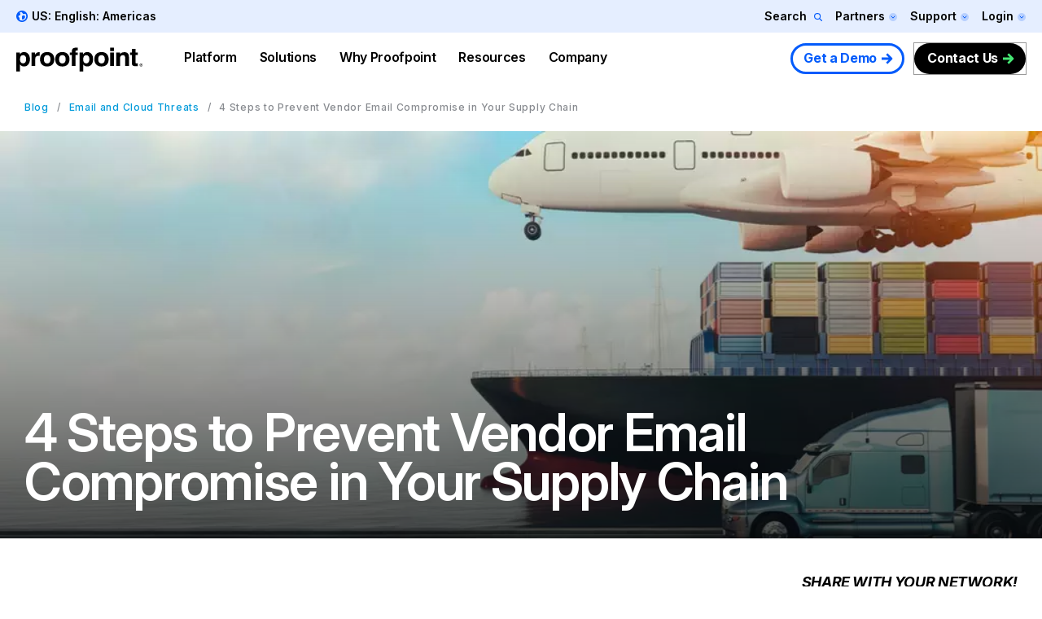

--- FILE ---
content_type: image/svg+xml
request_url: https://www.proofpoint.com/themes/custom/proofpoint/dist/app-drupal/assets/header-nav__globe.svg
body_size: 512
content:
<svg xmlns="http://www.w3.org/2000/svg" width="12" height="12" viewBox="0 0 12 12" fill="none">
  <g clip-path="url(#clip0_2001_175)">
    <path d="M6 0C2.7 0 0 2.7 0 6C0 9.3 2.7 12 6 12C9.3 12 12 9.3 12 6C12 2.7 9.3 0 6 0ZM6 10.5C4.875 10.5 3.9 10.125 3.075 9.45C3.525 8.85 3.6 8.1 3.15 7.5C2.775 6.975 2.175 6.45 2.175 6C2.175 5.4 3.6 5.175 4.05 4.575C4.575 3.975 4.05 2.85 3.525 2.25C4.125 1.875 4.8 1.575 5.625 1.5C5.775 1.875 6.3 2.325 6.525 2.625C6.9 3.225 6.975 3.6 7.5 3.6C7.65 3.6 9 3.6 9.75 3.375C10.2 4.125 10.5 5.025 10.5 6C10.5 8.475 8.475 10.5 6 10.5Z" fill="#035BFB"/>
    <path d="M7.64999 5.02502C6.74999 5.02502 5.92499 5.62502 5.99999 6.45002C6.22499 8.32502 5.62499 9.00002 6.44999 9.37502C7.42499 9.75002 9.37499 7.95002 9.29999 6.45002C9.29999 5.62502 8.62499 5.02502 7.64999 5.02502Z" fill="#035BFB"/>
  </g>
  <defs>
    <clipPath id="clip0_2001_175">
      <rect width="12" height="12" fill="white"/>
    </clipPath>
  </defs>
</svg>

--- FILE ---
content_type: image/svg+xml
request_url: https://www.proofpoint.com/themes/custom/proofpoint/dist/app-drupal/assets/footer-logo-white.svg
body_size: 2002
content:
<svg width="1512" height="283" viewBox="0 0 1512 283" fill="none" xmlns="http://www.w3.org/2000/svg">
  <path d="M1454.09 219.309V187.043H1443C1430.91 187.043 1428.14 185.278 1428.14 176.707V87.9731H1454.34V57.975H1428.14V14.3643H1383.29V57.975H1360.86V87.9731H1383.29V174.438C1383.29 207.966 1391.35 220.066 1428.64 220.066C1433.17 220.318 1441.74 219.562 1454.09 219.309Z" fill="white"/>
  <path d="M1196.77 218.317H1242.12V123.28C1242.12 102.105 1255.73 89.501 1276.89 89.501C1296.29 89.501 1303.09 99.8366 1303.09 121.516V218.317H1348.44V109.164C1348.44 72.3592 1330.05 53.957 1292.76 53.957C1271.35 53.957 1254.21 61.7717 1241.36 77.1489V58.2425H1197.02V218.317H1196.77Z" fill="white"/>
  <path d="M1168.97 1.49902H1123.62V40.3201H1168.97V1.49902Z" fill="white"/>
  <path d="M1168.97 57.999H1123.62V218.073H1168.97V57.999Z" fill="white"/>
  <path d="M980.478 137.892C980.478 105.877 995.091 88.4829 1020.29 88.4829C1045.48 88.4829 1059.84 105.877 1059.84 137.892C1059.84 169.906 1045.48 187.552 1020.29 187.552C995.091 187.552 980.478 169.906 980.478 137.892ZM934.623 137.892C934.623 191.334 967.125 223.601 1020.29 223.601C1073.45 223.601 1105.95 191.334 1105.95 137.892C1105.95 84.4495 1073.45 52.1826 1020.29 52.1826C967.125 52.1826 934.623 84.4495 934.623 137.892Z" fill="white"/>
  <path d="M874.926 139.128C874.926 168.874 860.565 186.519 838.393 186.519C814.458 186.519 800.601 169.63 800.601 139.128C800.601 106.356 813.702 89.4667 837.638 89.4667C861.069 89.4667 874.926 106.609 874.926 139.128ZM756.258 282.312H800.349V198.115C811.435 214.753 828.819 223.324 850.487 223.324C890.043 223.324 920.025 189.797 920.025 137.111C920.025 85.9375 890.799 52.4102 849.983 52.4102C828.063 52.4102 812.695 60.9811 799.593 79.6354V57.9561H756.51V282.312H756.258Z" fill="white"/>
  <path d="M664.505 218.306H708.848V88.2298H736.814V58.2317H708.344V47.1399C708.344 36.8045 712.375 35.0398 724.973 35.0398H736.814V1.00833C728.752 0.504155 721.949 0 715.147 0C680.378 0 664.505 13.3605 664.505 43.3587V58.2317H640.318V88.2298H664.505V218.306Z" fill="white"/>
  <path d="M511.807 137.892C511.807 105.877 526.42 88.4829 551.615 88.4829C576.81 88.4829 591.171 105.877 591.171 137.892C591.171 169.906 576.81 187.552 551.615 187.552C526.42 187.804 511.807 169.906 511.807 137.892ZM465.952 137.892C465.952 191.334 498.454 223.601 551.615 223.601C604.776 223.601 637.278 191.334 637.278 137.892C637.278 84.4495 604.776 52.1826 551.615 52.1826C498.202 52.4347 465.7 84.7016 465.952 137.892Z" fill="white"/>
  <path d="M330.258 137.892C330.258 105.877 344.871 88.4829 370.066 88.4829C395.261 88.4829 409.622 105.877 409.622 137.892C409.622 169.906 395.261 187.552 370.066 187.552C344.871 187.552 330.258 169.906 330.258 137.892ZM284.403 137.892C284.403 191.334 316.905 223.601 370.066 223.601C423.227 223.601 455.729 191.334 455.729 137.892C455.729 84.4495 423.227 52.1826 370.066 52.1826C316.905 52.1826 284.403 84.7016 284.403 137.892Z" fill="white"/>
  <path d="M181.637 218.296H226.988V133.596C226.988 109.395 239.838 97.2953 264.277 97.2953H279.142V53.9367C276.874 53.6846 274.607 53.6846 272.339 53.6846C250.672 53.6846 235.303 63.5159 223.461 85.6994V58.2221H181.637V218.296Z" fill="white"/>
  <path d="M118.416 139.128C118.416 168.874 104.055 186.519 81.8836 186.519C57.9484 186.519 44.0911 169.63 44.0911 139.128C44.0911 106.356 57.1925 89.4667 81.1277 89.4667C105.063 89.4667 118.668 106.609 118.416 139.128ZM0 282.312H43.8392V198.115C54.925 214.753 72.3095 223.324 93.9771 223.324C133.533 223.324 163.515 189.797 163.515 137.111C163.515 85.9375 134.289 52.4102 93.4732 52.4102C71.5536 52.4102 56.1847 60.9811 43.0833 79.6354V57.9561H0V282.312Z" fill="white"/>
  <path d="M1511.99 204.973C1512.25 214.804 1504.69 222.871 1494.86 223.123C1485.04 223.375 1476.97 215.813 1476.72 205.981C1476.47 196.15 1484.03 188.083 1493.85 187.831C1494.11 187.831 1494.36 187.831 1494.61 187.831C1503.93 187.579 1511.74 195.394 1511.99 204.973ZM1481 204.973C1480.75 212.283 1486.55 218.585 1493.85 218.838C1494.11 218.838 1494.11 218.838 1494.36 218.838C1501.66 218.838 1507.46 212.788 1507.46 205.729C1507.46 205.477 1507.46 205.477 1507.46 205.225C1507.71 197.915 1502.17 191.612 1494.86 191.36C1487.55 191.108 1481.26 196.654 1481 203.965C1481 204.217 1481 204.721 1481 204.973ZM1491.59 214.048H1487.55V196.906C1489.82 196.402 1491.84 196.402 1494.11 196.402C1496.12 196.15 1498.14 196.654 1500.15 197.662C1501.16 198.671 1501.92 199.931 1501.92 201.444C1501.66 203.46 1500.4 204.973 1498.39 205.477V205.729C1500.15 206.485 1501.41 207.998 1501.41 209.763C1501.66 211.275 1501.92 212.788 1502.67 214.048H1498.39C1497.63 212.788 1497.38 211.275 1497.13 209.763C1496.88 207.746 1495.87 206.99 1493.6 206.99H1491.59V214.048ZM1491.59 204.217H1493.6C1495.87 204.217 1497.63 203.46 1497.63 201.696C1497.63 199.931 1496.37 199.175 1493.85 199.175C1493.1 199.175 1492.34 199.175 1491.59 199.427V204.217Z" fill="white"/>
</svg>


--- FILE ---
content_type: application/javascript; charset=utf-8
request_url: https://go.proofpoint.com/index.php/form/getKnownLead?form=19277&lpId=&munchkinId=309-RHV-619&filledFields=true&_mkt_trk=id%3A309-RHV-619%26token%3A_mch-proofpoint.com-c1260d81a527f418b7c8c25adfe05c3f&callback=jQuery371090387391470542_1769191242005&_=1769191242007
body_size: -20
content:

jQuery371090387391470542_1769191242005(null);

--- FILE ---
content_type: text/plain
request_url: https://c.6sc.co/?m=1
body_size: 194
content:
6suuid=ec263e174aa326004cb773692902000095640200

--- FILE ---
content_type: application/javascript; charset=utf-8
request_url: https://cdn.jsdelivr.net/npm/hockeystack@latest/hockeystack-navattic.min.js
body_size: -152
content:
/**
 * Minified by jsDelivr using Terser v5.39.0.
 * Original file: /npm/hockeystack@1.3.232/hockeystack-navattic.js
 *
 * Do NOT use SRI with dynamically generated files! More information: https://www.jsdelivr.com/using-sri-with-dynamic-files
 */
(()=>{const e=e=>{let t,i,o;"IDENTIFY_USER"===e.type?(t="Identity Captured",i=e.attributes["user.email"]):"VIEW_STEP"===e.type&&(t="Step Viewed",o={project_id:e.project.id,project_name:e.project.name,flow_id:e.flow.id,flow_name:e.flow.name,step_index:e.step.indx,step_name:e.step.name}),t&&window.HockeyStack.goal("Navattic "+t,o||{}),i&&window.HockeyStack.identify(i)};let t=0;const i=()=>{void 0!==window.navattic?window.navattic.onEvent((function(t){if(window.HockeyStack&&window.HockeyStack.initialized)return e(t);Array.isArray(window.hockeystackQueue)||(window.hockeystackQueue=[]),window.hockeystackQueue.push((()=>e(t)))})):t<1e4&&(setTimeout(i,100),t+=100)};setTimeout(i,100)})();
//# sourceMappingURL=/sm/12a89a3f811fa61ae38a5956742ed93e8daafbd4e7555e32874be8a33d154d85.map

--- FILE ---
content_type: application/javascript; charset=UTF-8
request_url: https://dev.visualwebsiteoptimizer.com/j.php?a=1002484&u=https%3A%2F%2Fwww.proofpoint.com%2Fus%2Fblog%2Femail-and-cloud-threats%2Fvendor-email-compromise&f=1&vn=1.3
body_size: 15583
content:
(function(){function _vwo_err(e){function gE(e,a){return"https://dev.visualwebsiteoptimizer.com/ee.gif?a=1002484&s=j.php&_cu="+encodeURIComponent(window.location.href)+"&e="+encodeURIComponent(e&&e.message&&e.message.substring(0,1e3)+"&vn=")+(e&&e.code?"&code="+e.code:"")+(e&&e.type?"&type="+e.type:"")+(e&&e.status?"&status="+e.status:"")+(a||"")}var vwo_e=gE(e);try{typeof navigator.sendBeacon==="function"?navigator.sendBeacon(vwo_e):(new Image).src=vwo_e}catch(err){}}try{var extE=0,prevMode=false;window._VWO_Jphp_StartTime = (window.performance && typeof window.performance.now === 'function' ? window.performance.now() : new Date().getTime());;;(function(){window._VWO=window._VWO||{};var aC=window._vwo_code;if(typeof aC==='undefined'){window._vwo_mt='dupCode';return;}if(window._VWO.sCL){window._vwo_mt='dupCode';window._VWO.sCDD=true;try{if(aC){clearTimeout(window._vwo_settings_timer);var h=document.querySelectorAll('#_vis_opt_path_hides');var x=h[h.length>1?1:0];x&&x.remove();}}catch(e){}return;}window._VWO.sCL=true;;window._vwo_mt="live";var localPreviewObject={};var previewKey="_vis_preview_"+1002484;var wL=window.location;;try{localPreviewObject[previewKey]=window.localStorage.getItem(previewKey);JSON.parse(localPreviewObject[previewKey])}catch(e){localPreviewObject[previewKey]=""}try{window._vwo_tm="";var getMode=function(e){var n;if(window.name.indexOf(e)>-1){n=window.name}else{n=wL.search.match("_vwo_m=([^&]*)");n=n&&atob(decodeURIComponent(n[1]))}return n&&JSON.parse(n)};var ccMode=getMode("_vwo_cc");if(window.name.indexOf("_vis_heatmap")>-1||window.name.indexOf("_vis_editor")>-1||ccMode||window.name.indexOf("_vis_preview")>-1){try{if(ccMode){window._vwo_mt=decodeURIComponent(wL.search.match("_vwo_m=([^&]*)")[1])}else if(window.name&&JSON.parse(window.name)){window._vwo_mt=window.name}}catch(e){if(window._vwo_tm)window._vwo_mt=window._vwo_tm}}else if(window._vwo_tm.length){window._vwo_mt=window._vwo_tm}else if(location.href.indexOf("_vis_opt_preview_combination")!==-1&&location.href.indexOf("_vis_test_id")!==-1){window._vwo_mt="sharedPreview"}else if(localPreviewObject[previewKey]){window._vwo_mt=JSON.stringify(localPreviewObject)}if(window._vwo_mt!=="live"){;if(typeof extE!=="undefined"){extE=1}if(!getMode("_vwo_cc")){(function(){var cParam='';try{if(window.VWO&&window.VWO.appliedCampaigns){var campaigns=window.VWO.appliedCampaigns;for(var cId in campaigns){if(campaigns.hasOwnProperty(cId)){var v=campaigns[cId].v;if(cId&&v){cParam='&c='+cId+'-'+v+'-1';break;}}}}}catch(e){}var prevMode=false;_vwo_code.load('https://dev.visualwebsiteoptimizer.com/j.php?mode='+encodeURIComponent(window._vwo_mt)+'&a=1002484&f=1&u='+encodeURIComponent(window._vis_opt_url||document.URL)+'&eventArch=true'+cParam,{sL:window._vwo_code.sL});if(window._vwo_code.sL){prevMode=true;}})();}else{(function(){window._vwo_code&&window._vwo_code.finish();_vwo_ccc={u:"/j.php?a=1002484&u=https%3A%2F%2Fwww.proofpoint.com%2Fus%2Fblog%2Femail-and-cloud-threats%2Fvendor-email-compromise&f=1&vn=1.3"};var s=document.createElement("script");s.src="https://app.vwo.com/visitor-behavior-analysis/dist/codechecker/cc.min.js?r="+Math.random();document.head.appendChild(s)})()}}}catch(e){var vwo_e=new Image;vwo_e.src="https://dev.visualwebsiteoptimizer.com/ee.gif?s=mode_det&e="+encodeURIComponent(e&&e.stack&&e.stack.substring(0,1e3)+"&vn=");aC&&window._vwo_code.finish()}})();
;;window._vwo_cookieDomain="proofpoint.com";;;;_vwo_surveyAssetsBaseUrl="https://cdn.visualwebsiteoptimizer.com/";;if(prevMode){return}if(window._vwo_mt === "live"){window.VWO=window.VWO||[];window._vwo_acc_id=1002484;window.VWO._=window.VWO._||{};;;window.VWO.visUuid="D43E04D70CB6B30AB235C37DBA2944A92|87a6dd42e7e3047457e562e7bb79f862";
;_vwo_code.sT=_vwo_code.finished();(function(c,a,e,d,b,z,g,sT){if(window.VWO._&&window.VWO._.isBot)return;const cookiePrefix=window._vwoCc&&window._vwoCc.cookiePrefix||"";const useLocalStorage=sT==="ls";const cookieName=cookiePrefix+"_vwo_uuid_v2";const escapedCookieName=cookieName.replace(/([.*+?^${}()|[\]\\])/g,"\\$1");const cookieDomain=g;function getValue(){if(useLocalStorage){return localStorage.getItem(cookieName)}else{const regex=new RegExp("(^|;\\s*)"+escapedCookieName+"=([^;]*)");const match=e.cookie.match(regex);return match?decodeURIComponent(match[2]):null}}function setValue(value,days){if(useLocalStorage){localStorage.setItem(cookieName,value)}else{e.cookie=cookieName+"="+value+"; expires="+new Date(864e5*days+ +new Date).toGMTString()+"; domain="+cookieDomain+"; path=/"}}let existingValue=null;if(sT){const cookieRegex=new RegExp("(^|;\\s*)"+escapedCookieName+"=([^;]*)");const cookieMatch=e.cookie.match(cookieRegex);const cookieValue=cookieMatch?decodeURIComponent(cookieMatch[2]):null;const lsValue=localStorage.getItem(cookieName);if(useLocalStorage){if(lsValue){existingValue=lsValue;if(cookieValue){e.cookie=cookieName+"=; expires=Thu, 01 Jan 1970 00:00:01 GMT; domain="+cookieDomain+"; path=/"}}else if(cookieValue){localStorage.setItem(cookieName,cookieValue);e.cookie=cookieName+"=; expires=Thu, 01 Jan 1970 00:00:01 GMT; domain="+cookieDomain+"; path=/";existingValue=cookieValue}}else{if(cookieValue){existingValue=cookieValue;if(lsValue){localStorage.removeItem(cookieName)}}else if(lsValue){e.cookie=cookieName+"="+lsValue+"; expires="+new Date(864e5*366+ +new Date).toGMTString()+"; domain="+cookieDomain+"; path=/";localStorage.removeItem(cookieName);existingValue=lsValue}}a=existingValue||a}else{const regex=new RegExp("(^|;\\s*)"+escapedCookieName+"=([^;]*)");const match=e.cookie.match(regex);a=match?decodeURIComponent(match[2]):a}-1==e.cookie.indexOf("_vis_opt_out")&&-1==d.location.href.indexOf("vwo_opt_out=1")&&(window.VWO.visUuid=a),a=a.split("|"),b=new Image,g=window._vis_opt_domain||c||d.location.hostname.replace(/^www\./,""),b.src="https://dev.visualwebsiteoptimizer.com/v.gif?cd="+(window._vis_opt_cookieDays||0)+"&a=1002484&d="+encodeURIComponent(d.location.hostname.replace(/^www\./,"") || c)+"&u="+a[0]+"&h="+a[1]+"&t="+z,d.vwo_iehack_queue=[b],setValue(a.join("|"),366)})("proofpoint.com",window.VWO.visUuid,document,window,0,_vwo_code.sT,"proofpoint.com","false"||null);
;clearTimeout(window._vwo_settings_timer);window._vwo_settings_timer=null;VWO.load_co=function(a,opts={}){var b=document.createElement('script');b.src=a;b.crossOrigin='anonymous';b.type='text/javascript';b.fetchPriority='high';opts.defer&&(b.defer=!0);b.innerText;b.onerror=function(){if(gcpfb(a,VWO.load_co)){return;}_vwo_code.finish();(new Image()).src='https://dev.visualwebsiteoptimizer.com/ee.gif?a=1002484&s=j.php&e=loading_failure:'+a;};document.getElementsByTagName('head')[0].appendChild(b);};
;;;;var vwoCode=window._vwo_code;if(vwoCode.filterConfig&&vwoCode.filterConfig.filterTime==="balanced"){vwoCode.removeLoaderAndOverlay()}var vwo_CIF=false;var UAP=false;;;var _vwo_style=document.getElementById('_vis_opt_path_hides'),_vwo_css=(vwoCode.hide_element_style?vwoCode.hide_element_style():'{opacity:0 !important;filter:alpha(opacity=0) !important;background:none !important;transition:none !important;}')+':root {--vwo-el-opacity:0 !important;--vwo-el-filter:alpha(opacity=0) !important;--vwo-el-bg:none !important;--vwo-el-ts:none !important;}',_vwo_text="" + _vwo_css;if (_vwo_style) { var e = _vwo_style.classList.contains("_vis_hide_layer") && _vwo_style; if (UAP && !UAP() && vwo_CIF && !vwo_CIF()) { e ? e.parentNode.removeChild(e) : _vwo_style.parentNode.removeChild(_vwo_style) } else { if (e) { var t = _vwo_style = document.createElement("style"), o = document.getElementsByTagName("head")[0], s = document.querySelector("#vwoCode"); t.setAttribute("id", "_vis_opt_path_hides"), s && t.setAttribute("nonce", s.nonce), t.setAttribute("type", "text/css"), o.appendChild(t) } if (_vwo_style.styleSheet) _vwo_style.styleSheet.cssText = _vwo_text; else { var l = document.createTextNode(_vwo_text); _vwo_style.appendChild(l) } e ? e.parentNode.removeChild(e) : _vwo_style.removeChild(_vwo_style.childNodes[0])}};window.VWO.ssMeta = { enabled: 0, noSS: 0 };;;VWO._=VWO._||{};window._vwo_clicks=false;VWO._.allSettings=(function(){return{dataStore:{campaigns:{3:{"type":"ANALYZE_RECORDING","aK":1,"globalCode":[],"triggers":["21837748"],"version":2,"bl":"","stag":0,"exclude_url":"","ss":null,"main":true,"id":3,"cEV":1,"metrics":[],"goals":{"1":{"type":"ENGAGEMENT","urlRegex":"^.*$","excludeUrl":"","pUrl":"^.*$","mca":false}},"name":"Recording","urlRegex":"^.*$","sections":{"1":{"path":"","triggers":[],"editorXPaths":{"1":[]},"globalWidgetSnippetIds":{"1":[]},"variations":{"1":[]}}},"multiple_domains":0,"ibe":1,"pc_traffic":100,"manual":false,"combs":{"1":1},"ep":1733508981000,"segment_code":"true","clickmap":0,"mt":[],"status":"RUNNING","wl":"","comb_n":{"1":"website"}}, 51:{"type":"INSIGHTS_FUNNEL","globalCode":[],"version":2,"stag":0,"exclude_url":"","ss":null,"segment_code":"true","triggers":["21869926"],"id":51,"cEV":1,"name":"DS_Product_Form Submission","metrics":[{"type":"g","id":1,"metricId":0},{"type":"g","id":2,"metricId":0},{"type":"g","id":3,"metricId":0},{"type":"g","id":4,"metricId":0},{"type":"g","id":5,"metricId":0},{"type":"g","id":6,"metricId":0}],"goals":{"1":{"type":"CUSTOM_GOAL","identifier":"vwo_pageView","mca":true},"2":{"type":"CUSTOM_GOAL","identifier":"vwo_pageView","mca":true},"3":{"type":"CUSTOM_GOAL","identifier":"vwo_pageView","mca":true},"4":{"type":"CUSTOM_GOAL","identifier":"vwo_pageView","mca":true},"5":{"type":"CUSTOM_GOAL","mca":true,"identifier":"vwo_dom_click","url":"#block-particle-content > div > div.landing-hero.landing-hero__constrain-bg-img > div > div > div.landing-hero__content_wrapper > div > div > div.landing-hero__links > div:nth-child(1)"},"6":{"type":"CUSTOM_GOAL","mca":true,"identifier":"vwo_dom_click","url":"#mktoForm_3331 > div.mktoButtonRow > span > button"}},"multiple_domains":0,"ibe":1,"pc_traffic":100,"manual":false,"combs":{"1":1},"ep":1768486772000,"urlRegex":".*","clickmap":0,"mt":{"1":"21869929","2":"21869932","3":"21869935","4":"21869938","5":"21869941","6":"21869944"},"status":"RUNNING","sections":{"1":{"path":"","triggers":[],"editorXPaths":{"1":[]},"globalWidgetSnippetIds":{"1":[]},"variations":{"1":[]}}},"comb_n":{"1":"website"}}, 1:{"type":"ANALYZE_HEATMAP","globalCode":[],"version":2,"stag":0,"exclude_url":"","ss":null,"main":true,"clickmap":0,"triggers":["21867859"],"id":1,"cEV":1,"name":"Heatmap","metrics":[],"goals":{"1":{"type":"ENGAGEMENT","urlRegex":"^.*$","excludeUrl":"","pUrl":"^.*$","mca":false}},"multiple_domains":0,"ibe":1,"pc_traffic":100,"manual":false,"combs":{"1":1},"ep":1733431939000,"urlRegex":"^.*$","sections":{"1":{"path":"","triggers":[],"variation_names":{"1":"website"},"editorXPaths":{"1":[]},"globalWidgetSnippetIds":{"1":[]},"variations":{"1":[]}}},"mt":[],"status":"RUNNING","segment_code":"true","comb_n":{"1":"website"}}, 31:{"type":"VISUAL_AB","stag":0,"urlRegex":"","globalCode":{"pre":"GL_1002484_31_pre","post":"GL_1002484_31_post"},"triggers":[18208109],"aMTP":1,"version":4,"id":31,"varSegAllowed":true,"exclude_url":"","ss":{"csa":0,"pu":"_vwo_u.cm('eO','js','1')","js":{"1":"function() {\n\tvar clear = function () {\n\t\texecuteTrigger();\n\t\tclearInterval(interval);\n\t}\n\tvar interval = setInterval(function () {\n\t\tif (window.vwo_6sense_company_details) {\n\t\t\tclear();\n\t\t}\n\t}, 10);\n\tsetTimeout(function () {\n\t\tclear();\n\t}, 5000);\n}\n"}},"pgre":true,"pg_config":["2750593"],"metrics":[{"type":"g","id":1,"metricId":0},{"type":"m","id":2,"metricId":1564544},{"type":"m","id":3,"metricId":1571834}],"goals":{"1":{"type":"CUSTOM_GOAL","identifier":"vwo_dom_click","mca":false},"2":{"type":"CUSTOM_GOAL","identifier":"vwo_engagement","mca":false},"3":{"type":"CUSTOM_GOAL","identifier":"vwo_pageUnload","mca":false}},"ps":true,"iType":{"type":"TARGETING","v":1},"name":"Prime - Top Resources","sections":{"1":{"path":"","sen":{"1":true,"2":true,"3":true},"triggers":{"1":"18208111","2":"18208111","3":"18208111"},"priority":[2,3,1],"segment":{"1":"true","2":"true","3":"true"},"variation_names":{"1":"Original","2":"Prime-Assets-&-Images","3":"Prime-Assets-&-Generic-Images"},"globalWidgetSnippetIds":{"1":[],"2":[],"3":[]},"variations":{"1":[],"2":[{"rtag":"R_1002484_31_1_2_0","tag":"C_1002484_31_1_2_0","iT":true,"xpath":".resources-library-featured__items > div:nth-of-type(2) > div:nth-of-type(1)"},{"rtag":"R_1002484_31_1_2_1","tag":"C_1002484_31_1_2_1","xpath":".resources-library-featured__items > div:nth-of-type(1) > div:nth-of-type(1)"},{"rtag":"R_1002484_31_1_2_2","tag":"C_1002484_31_1_2_2","iT":true,"xpath":".resources-library-featured__items > div:nth-of-type(3) > div:nth-of-type(1)"}],"3":[{"rtag":"R_1002484_31_1_3_0","tag":"C_1002484_31_1_3_0","iT":true,"xpath":".resources-library-featured__items > div:nth-of-type(2) > div:nth-of-type(1)"},{"rtag":"R_1002484_31_1_3_1","tag":"C_1002484_31_1_3_1","xpath":".resources-library-featured__items > div:nth-of-type(1) > div:nth-of-type(1)"},{"rtag":"R_1002484_31_1_3_2","tag":"C_1002484_31_1_3_2","iT":true,"xpath":".resources-library-featured__items > div:nth-of-type(3) > div:nth-of-type(1)"}]}}},"multiple_domains":0,"ibe":0,"pc_traffic":100,"manual":false,"combs":{"1":0,"2":0.5,"3":0.5},"ep":1757454992000,"muts":{"post":{"refresh":true,"enabled":true}},"clickmap":0,"mt":{"1":"20229730","2":"15476915","3":"15934682"},"status":"RUNNING","segment_code":"(_vwo_t.cm('eO', 'poll','_vwo_s().f_n_b(_vwo_s().jv(\\'window.vwo_6sense_company_details.segments.names.indexOf(2168534) > -1\\'))')) && _vwo_t.cm('eO', 'poll','_vwo_s().f_n_b(_vwo_s().jv(\\'window.vwo_6sense_company_details\\'))')","comb_n":{"1":"Original","2":"Prime-Assets-&-Images","3":"Prime-Assets-&-Generic-Images"}}, 39:{"type":"VISUAL_AB","stag":0,"urlRegex":"","triggers":["19939838"],"globalCode":{"pre":"GL_1002484_39_pre","post":"GL_1002484_39_post"},"aMTP":1,"id":39,"version":4,"cEV":1,"varSegAllowed":true,"exclude_url":"","ss":{"js":["function() {\n\tvar clear = function () {\n\t\texecuteTrigger();\n\t\tclearInterval(interval);\n\t}\n\tvar interval = setInterval(function () {\n\t\tif (window.vwo_6sense_company_details) {\n\t\t\tclear();\n\t\t}\n\t}, 10);\n\tsetTimeout(function () {\n\t\tclear();\n\t}, 5000);\n}\n"],"pu":"_vwo_u.cm('eO','js','0')"},"pgre":true,"pg_config":["2973085"],"metrics":[{"type":"g","id":1,"metricId":0},{"type":"m","id":2,"metricId":1929851},{"type":"m","id":3,"metricId":1955452}],"goals":{"1":{"type":"CUSTOM_GOAL","mca":false,"identifier":null,"url":"._vwo_coal_1763415529693"},"2":{"type":"CUSTOM_GOAL","identifier":"gtm.offerEngaged","mca":false},"3":{"type":"CUSTOM_GOAL","identifier":"gtm.offerEngaged","mca":false}},"ps":true,"iType":{"type":"TARGETING","v":1},"name":"DS product HP - Hero - 6Sense DS","sections":{"1":{"path":"","sen":{"1":true,"2":true,"3":true,"4":true,"5":true},"triggers":{"1":"19939847","2":"21541633","3":"21541636","4":"21541639","5":"21541642"},"variation_names":{"1":"Original","2":"Original---New-Visitor","3":"New-copy---New-Visitor","4":"New-copy---Return-Visitor","5":"Original---Return-Visitor"},"segment":{"1":"true","2":"((_vwo_t.cm('eO', 'poll','_vwo_s().f_n_b(_vwo_s().jv(\\'window.vwo_6sense_company_details.segments.names.indexOf(837582) > -1\\'))') && _vwo_s().f_e(_vwo_s().vt(),'new')))","3":"((_vwo_t.cm('eO', 'poll','_vwo_s().f_n_b(_vwo_s().jv(\\'window.vwo_6sense_company_details.segments.names.indexOf(837582) > -1\\'))') && _vwo_s().f_e(_vwo_s().vt(),'new')))","4":"((_vwo_t.cm('eO', 'poll','_vwo_s().f_n_b(_vwo_s().jv(\\'window.vwo_6sense_company_details.segments.names.indexOf(837582) > -1\\'))') && _vwo_s().f_e(_vwo_s().vt(),'ret')))","5":"((_vwo_t.cm('eO', 'poll','_vwo_s().f_n_b(_vwo_s().jv(\\'window.vwo_6sense_company_details.segments.names.indexOf(837582) > -1\\'))') && _vwo_s().f_e(_vwo_s().vt(),'ret')))"},"editorXPaths":{"1":[],"2":[],"3":[],"4":[],"5":[]},"globalWidgetSnippetIds":{"1":[],"2":[],"3":[],"4":[],"5":[]},"variations":{"1":[{"rtag":"R_1002484_39_1_1_0","tag":"C_1002484_39_1_1_0","dHE":true,"xpath":".landing-hero__button--desktop > a:nth-of-type(1)"}],"2":[{"rtag":"R_1002484_39_1_2_0","tag":"C_1002484_39_1_2_0","dHE":true,"xpath":".landing-hero__button--desktop > a:nth-of-type(1)"}],"3":[{"rtag":"R_1002484_39_1_3_0","tag":"C_1002484_39_1_3_0","iT":true,"xpath":".landing-hero__header"},{"rtag":"R_1002484_39_1_3_1","tag":"C_1002484_39_1_3_1","iT":true,"xpath":".vwo_tm_1763416817827 <vwo_sep> P:tm('Unified data security with a human-centric, adaptive and comprehensive approach.')"},{"rtag":"R_1002484_39_1_3_2","tag":"C_1002484_39_1_3_2","dHE":true,"xpath":".landing-hero__button--desktop > a:nth-of-type(1)"}],"4":[{"rtag":"R_1002484_39_1_4_0","tag":"C_1002484_39_1_4_0","iT":true,"xpath":".landing-hero__header"},{"rtag":"R_1002484_39_1_4_1","tag":"C_1002484_39_1_4_1","iT":true,"xpath":".vwo_tm_1763416817827 <vwo_sep> P:tm('Unified data security with a human-centric, adaptive and comprehensive approach.')"},{"rtag":"R_1002484_39_1_4_2","tag":"C_1002484_39_1_4_2","dHE":true,"xpath":".landing-hero__button--desktop > a:nth-of-type(1)"}],"5":[{"rtag":"R_1002484_39_1_5_0","tag":"C_1002484_39_1_5_0","iT":true,"xpath":".landing-hero__header"},{"rtag":"R_1002484_39_1_5_1","tag":"C_1002484_39_1_5_1","iT":true,"xpath":".vwo_tm_1763416817827 <vwo_sep> P:tm('Unified data security with a human-centric, adaptive and comprehensive approach.')"},{"rtag":"R_1002484_39_1_5_2","tag":"C_1002484_39_1_5_2","dHE":true,"xpath":".landing-hero__button--desktop > a:nth-of-type(1)"}]}}},"multiple_domains":0,"ibe":1,"pc_traffic":100,"manual":false,"combs":{"1":0,"2":0.25,"3":0.25,"4":0.25,"5":0.25},"ep":1762458976000,"muts":{"post":{"refresh":true,"enabled":true}},"clickmap":0,"mt":{"1":"21541645","2":"19939862","3":"20230486"},"status":"RUNNING","segment_code":"_vwo_t.cm('eO', 'poll','_vwo_s().f_n_b(_vwo_s().jv(\\'window.vwo_6sense_company_details\\'))')","comb_n":{"1":"Original","2":"Original---New-Visitor","3":"New-copy---New-Visitor","4":"New-copy---Return-Visitor","5":"Original---Return-Visitor"}}, 36:{"type":"VISUAL_AB","stag":0,"urlRegex":"","triggers":[19939838],"globalCode":{"pre":"GL_1002484_36_pre","post":"GL_1002484_36_post"},"aMTP":1,"id":36,"version":4,"cEV":1,"varSegAllowed":true,"exclude_url":"","ss":{"js":["function() {\n\tvar clear = function() {\n\t\texecuteTrigger();\n\t\tclearInterval(interval);\n\t}\n\tvar interval = setInterval(function() {\n\t\tif (window.vwo_6sense_company_details) {\n\t\t\tclear();\n\t\t}\n\t}, 10);\n\tsetTimeout(function() {\n\t\tclear();\n\t}, 5000);\n}\n"],"pu":"_vwo_u.cm('eO','js','0')"},"pgre":true,"pg_config":["2973064"],"metrics":[{"type":"g","id":1,"metricId":0},{"type":"g","id":2,"metricId":0}],"goals":{"1":{"type":"CUSTOM_GOAL","mca":false,"identifier":null,"url":"._vwo_coal_1762468748709"},"2":{"type":"CUSTOM_GOAL","mca":false,"identifier":null,"url":"._vwo_coal_1762468771754"}},"ps":true,"iType":{"type":"TARGETING","v":1},"name":"Customer Stories - 6Sense DS","sections":{"1":{"path":"","sen":{"1":true,"2":true},"triggers":{"1":"19939847","2":"20337505"},"segment":{"1":"true","2":"(_vwo_t.cm('eO', 'poll','_vwo_s().f_n_b(_vwo_s().jv(\\'window.vwo_6sense_company_details.segments.names.indexOf(837582) > -1\\'))'))"},"variation_names":{"1":"Original","2":"Columbia-Univ"},"globalWidgetSnippetIds":{"1":[],"2":[]},"variations":{"1":[{"rtag":"R_1002484_36_1_1_0","tag":"C_1002484_36_1_1_0","dHE":true,"xpath":".customer-story-spotlight__video"},{"rtag":"R_1002484_36_1_1_1","tag":"C_1002484_36_1_1_1","dHE":true,"xpath":".global-elements__cta-btn-secondary"}],"2":[{"rtag":"R_1002484_36_1_2_0","tag":"C_1002484_36_1_2_0","xpath":".customer-spotlight__headline"},{"rtag":"R_1002484_36_1_2_1","tag":"C_1002484_36_1_2_1","xpath":".customer-spotlight__description"},{"rtag":"R_1002484_36_1_2_2","tag":"C_1002484_36_1_2_2","xpath":".customer-story-spotlight__video"},{"rtag":"R_1002484_36_1_2_3","tag":"C_1002484_36_1_2_3","xpath":".customer-story-spotlight__logo > img:nth-of-type(1)"},{"rtag":"R_1002484_36_1_2_4","tag":"C_1002484_36_1_2_4","xpath":".global-elements__cta-btn-secondary"}]}}},"multiple_domains":0,"ibe":0,"pc_traffic":100,"manual":false,"combs":{"1":0,"2":1},"ep":1758822280000,"muts":{"post":{"refresh":true,"enabled":true}},"clickmap":0,"mt":{"1":"20337508","2":"20337511"},"status":"RUNNING","segment_code":"_vwo_t.cm('eO', 'poll','_vwo_s().f_n_b(_vwo_s().jv(\\'window.vwo_6sense_company_details\\'))')","comb_n":{"1":"Original","2":"Columbia-Univ"}}, 38:{"type":"VISUAL_AB","stag":0,"urlRegex":"","triggers":[19939838],"globalCode":{"pre":"GL_1002484_38_pre","post":"GL_1002484_38_post"},"aMTP":1,"id":38,"version":4,"cEV":1,"varSegAllowed":true,"exclude_url":"","ss":{"js":["function() {\n\tvar clear = function () {\n\t\texecuteTrigger();\n\t\tclearInterval(interval);\n\t}\n\tvar interval = setInterval(function () {\n\t\tif (window.vwo_6sense_company_details) {\n\t\t\tclear();\n\t\t}\n\t}, 10);\n\tsetTimeout(function () {\n\t\tclear();\n\t}, 5000);\n}\n"],"pu":"_vwo_u.cm('eO','js','0')"},"pgre":true,"pg_config":["2933132"],"metrics":[{"type":"g","id":3,"metricId":0},{"type":"g","id":5,"metricId":0},{"type":"m","id":6,"metricId":1564547},{"type":"g","id":10,"metricId":0},{"type":"g","id":11,"metricId":0},{"type":"m","id":12,"metricId":1955452},{"type":"g","id":13,"metricId":0}],"goals":{"13":{"type":"CUSTOM_GOAL","identifier":"gtm.offerEngaged","mca":false},"3":{"type":"CUSTOM_GOAL","identifier":"vwo_dom_click","mca":false},"12":{"type":"CUSTOM_GOAL","identifier":"gtm.offerEngaged","mca":false},"5":{"type":"CUSTOM_GOAL","mca":false,"identifier":null,"url":"._vwo_coal_1761086489690"},"6":{"type":"CUSTOM_GOAL","identifier":"vwo_dom_submit","mca":false},"11":{"type":"CUSTOM_GOAL","identifier":"gtm.offerEngaged","mca":false},"10":{"type":"CUSTOM_GOAL","identifier":"gtm.offerEngaged","mca":false}},"ps":true,"iType":{"type":"TARGETING","v":1},"name":"Resource - Top Resources - \n6Sense DS","sections":{"1":{"path":"","sen":{"1":true,"2":true,"3":true},"triggers":{"1":"19939847","2":"20305441","3":"20305444"},"segment":{"1":"true","2":"(_vwo_t.cm('eO', 'poll','_vwo_s().f_n_b(_vwo_s().jv(\\'window.vwo_6sense_company_details.segments.names.indexOf(837582) > -1\\'))'))","3":"(_vwo_t.cm('eO', 'poll','_vwo_s().f_n_b(_vwo_s().jv(\\'window.vwo_6sense_company_details.segments.names.indexOf(837582) > -1\\'))'))"},"variation_names":{"1":"Original","2":"DS_SB-heavy","3":"DS_Report-heavy"},"globalWidgetSnippetIds":{"1":[],"2":[],"3":[]},"variations":{"1":[{"rtag":"R_1002484_38_1_1_0","tag":"C_1002484_38_1_1_0","dHE":true,"xpath":".resources-library-featured"}],"2":[{"rtag":"R_1002484_38_1_2_0","tag":"C_1002484_38_1_2_0","iT":true,"xpath":".resources-library-featured"}],"3":[{"rtag":"R_1002484_38_1_3_0","tag":"C_1002484_38_1_3_0","iT":true,"xpath":".resources-library-featured"}]}}},"multiple_domains":0,"ibe":0,"pc_traffic":100,"manual":false,"combs":{"1":0,"2":0.5,"3":0.5},"ep":1760994684000,"muts":{"post":{"refresh":true,"enabled":true}},"clickmap":0,"mt":{"13":"20305459","3":"20305447","12":"20230486","5":"20305450","6":"15476918","11":"20305456","10":"20305453"},"status":"RUNNING","segment_code":"_vwo_t.cm('eO', 'poll','_vwo_s().f_n_b(_vwo_s().jv(\\'window.vwo_6sense_company_details\\'))')","comb_n":{"1":"Original","2":"DS_SB-heavy","3":"DS_Report-heavy"}}},changeSets:{},plugins:{"UA":{"ps":"desktop:false:Mac OS X:10.15.7:ClaudeBot:1:Spider","os":"MacOS","dt":"spider","br":"Other","de":"Other"},"IP":"18.119.192.217","DACDNCONFIG":{"SPA":true,"BSECJ":false,"FB":false,"CKLV":false,"CJ":false,"RDBG":false,"DNDOFST":1000,"jsConfig":{"recData360Enabled":1,"se":1,"m360":1,"vqe":false,"ge":1,"histEnabled":1,"ele":1,"iche":1,"earc":1,"ivocpa":false,"ast":1},"SCC":"{\"cache\":0}","SPAR":false,"DLRE":false,"aSM":false,"debugEvt":false,"CSHS":false,"PRTHD":false,"CINSTJS":false,"DONT_IOS":false,"UCP":false,"SST":false,"CRECJS":false,"DT":{"SEGMENTCODE":"function(){ return _vwo_s().f_e(_vwo_s().dt(),'mobile') };","DELAYAFTERTRIGGER":1000,"DEVICE":"mobile","TC":"function(){ return _vwo_t.cm('eO','js',VWO._.dtc.ctId); };"},"AST":true,"IAF":false,"eNC":false,"SD":false},"LIBINFO":{"SURVEY":{"HASH":"26c3d4886040fa9c2a9d64ea634f2facbr"},"WORKER":{"HASH":"70faafffa0475802f5ee03ca5ff74179br"},"SURVEY_HTML":{"HASH":"9e434dd4255da1c47c8475dbe2dcce30br"},"OPA":{"PATH":"\/4.0","HASH":"47280cdd59145596dbd65a7c3edabdc2br"},"DEBUGGER_UI":{"HASH":"ac2f1194867fde41993ef74a1081ed6bbr"},"EVAD":{"HASH":"","LIB_SUFFIX":""},"HEATMAP_HELPER":{"HASH":"c5d6deded200bc44b99989eeb81688a4br"},"SURVEY_DEBUG_EVENTS":{"HASH":"070e0146fac2addb72df1f8a77c73552br"},"TRACK":{"HASH":"13868f8d526ad3d74df131c9d3ab264bbr","LIB_SUFFIX":""}},"PIICONFIG":false,"GEO":{"conC":"NA","cc":"US","cEU":"","rn":"Ohio","vn":"geoip2","r":"OH","cn":"United States","c":"Columbus"},"ACCTZ":"GMT"},vwoData:{"gC":null,"pR":[]},crossDomain:{},integrations:{},events:{"vwo_quickBack":{},"vwo_pageRefreshed":{},"vwo_debugLogs":{},"vwo_recommendation_block_shown":{},"vwo_errorOnPage":{},"vwo_surveyAttempted":{},"vwo_surveyExtraData":{},"vwo_surveyQuestionDisplayed":{},"vwo_performance":{},"vwo_surveyClosed":{},"vwo_mouseout":{},"vwo_cursorThrashed":{},"vwo_surveyQuestionAttempted":{},"vwo_pageUnload":{},"vwo_appComesInForeground":{},"vwo_appLaunched":{},"vwo_networkChanged":{},"vwo_longPress":{},"vwo_scroll":{},"vwo_singleTap":{},"vwo_fling":{},"vwo_survey_questionShown":{},"vwo_doubleTap":{},"vwo_appNotResponding":{},"vwo_sessionSync":{},"vwo_page_session_count":{},"vwo_screenViewed":{},"vwo_vA":{},"vwo_log":{},"vwo_sdkDebug":{},"vwo_survey_questionAttempted":{},"vwo_survey_display":{},"vwo_surveyQuestionSubmitted":{},"vwo_surveyCompleted":{},"vwo_customConversion":{},"vwo_customTrigger":{},"vwo_leaveIntent":{},"vwo_conversion":{},"vwo_analyzeForm":{},"vwo_variationShown":{},"vwo_dom_click":{"nS":["target.innerText","target"]},"vwo_orientationChanged":{},"vwo_pageView":{},"vwo_dom_submit":{},"vwo_newSessionCreated":{},"vwo_revenue":{},"vwo_trackGoalVisited":{},"vwo_analyzeRecording":{},"vwo_surveyDisplayed":{},"vwo_timer":{"nS":["timeSpent"]},"vwo_survey_attempt":{},"vwo_dom_scroll":{"nS":["pxBottom","bottom","top","pxTop"]},"vwo_survey_complete":{},"gtm.offerEngaged":{},"vwo_survey_reachedThankyou":{},"vwo_survey_submit":{},"vwo_goalVisit":{"nS":["expId"]},"vwo_survey_surveyCompleted":{},"vwo_syncVisitorProp":{},"vwo_appTerminated":{},"vwo_appGoesInBackground":{},"vwo_autoCapture":{},"vwo_zoom":{},"vwo_appCrashed":{},"vwo_rC":{},"vwo_dom_hover":{},"vwo_sdkUsageStats":{},"vwo_fmeSdkInit":{},"vwo_repeatedHovered":{},"vwo_survey_close":{},"vwo_repeatedScrolled":{},"vwo_tabOut":{},"vwo_tabIn":{},"vwo_analyzeHeatmap":{},"vwo_selection":{},"vwo_copy":{}},visitorProps:{"vwo_domain":{},"vwo_email":{}},uuid:"D43E04D70CB6B30AB235C37DBA2944A92",syV:{},syE:{},cSE:{},CIF:false,syncEvent:"sessionCreated",syncAttr:"sessionCreated"},sCIds:{},oCids:["3","51","1","31","39","36","38"],triggers:{"21541636":{"cnds":["a",["o",{"id":1000,"event":"vwo_timer","filters":[["tags.js_740923ae378d5a2f6e965893157628f9","gt","-1"]],"exitTrigger":"21541624"},{"id":1001,"event":"vwo_pageView","filters":[["tags.js_740923ae378d5a2f6e965893157628f9","gt","-1"]]}],{"id":1002,"event":"vwo_pageView","filters":[["visitorType","eq","new"]]},{"id":502,"event":"trigger.19939838"}],"dslv":2},"21541639":{"cnds":["a",["o",{"id":1000,"event":"vwo_timer","filters":[["tags.js_740923ae378d5a2f6e965893157628f9","gt","-1"]],"exitTrigger":"21541627"},{"id":1001,"event":"vwo_pageView","filters":[["tags.js_740923ae378d5a2f6e965893157628f9","gt","-1"]]}],{"id":1002,"event":"vwo_pageView","filters":[["visitorType","eq","ret"]]},{"id":502,"event":"trigger.19939838"}],"dslv":2},"21541642":{"cnds":["a",["o",{"id":1000,"event":"vwo_timer","filters":[["tags.js_740923ae378d5a2f6e965893157628f9","gt","-1"]],"exitTrigger":"21541630"},{"id":1001,"event":"vwo_pageView","filters":[["tags.js_740923ae378d5a2f6e965893157628f9","gt","-1"]]}],{"id":1002,"event":"vwo_pageView","filters":[["visitorType","eq","ret"]]},{"id":502,"event":"trigger.19939838"}],"dslv":2},"20337502":{"cnds":[{"id":0,"event":"vwo_postInit","filters":[[["tags.ce691cc86e9976e_4_1"],"exec"]]}]},"20337505":{"cnds":["a",["o",{"id":1000,"event":"vwo_timer","filters":[["tags.js_740923ae378d5a2f6e965893157628f9","gt","-1"]],"exitTrigger":"20337502"},{"id":1001,"event":"vwo_pageView","filters":[["tags.js_740923ae378d5a2f6e965893157628f9","gt","-1"]]}],{"id":502,"event":"trigger.19939838"}],"dslv":2},"18208109":{"cnds":["a",{"id":1003,"event":"vwo_pageView","filters":[]},["o",{"id":500,"event":"vwo_pageView","filters":[["storage.cookies._vis_opt_exp_31_combi","nbl"]]},["a",{"event":"vwo_mutationObserved","id":2},{"event":"vwo_notRedirecting","id":4,"filters":[]},{"event":"vwo_visibilityTriggered","id":5,"filters":[]},["o",{"id":1000,"event":"vwo_timer","filters":[["tags.js_c9cdb8ffb512f4943d297c8b25485b80","gt","-1"]],"exitTrigger":"18208107"},{"id":1001,"event":"vwo_pageView","filters":[["tags.js_c9cdb8ffb512f4943d297c8b25485b80","gt","-1"]]}]]]],"dslv":2},"18208107":{"cnds":[{"id":0,"event":"vwo_postInit","filters":[[["tags.ce31_4_1"],"exec"]]}]},"18208111":{"cnds":[{"id":502,"event":"trigger.18208109"}],"dslv":2},"21867859":{"cnds":["a",{"event":"vwo__activated","id":3,"filters":[["event.id","eq","1"]]},{"event":"vwo_notRedirecting","id":4,"filters":[]},{"event":"vwo_visibilityTriggered","id":5,"filters":[]},{"id":1000,"event":"vwo_pageView","filters":[]}],"dslv":2},"75":{"cnds":[{"event":"vwo_urlChange","id":99}]},"11":{"cnds":[{"event":"vwo_dynDataFetched","id":105,"filters":[["event.state","eq",1]]}]},"20300431":{"cnds":["a",{"id":503,"event":"vwo_evalPreCampJs_38","filters":[["storage.cookies._vis_opt_exp_38_combi","nbl"]]},["o",{"id":1000,"event":"vwo_evalPreCampJs_38","filters":[["page.url","eq","https:\/\/www.proofpoint.com\/us\/resources\/solution-briefs\/data-security-posture-management-dspm"]]},{"id":1001,"event":"vwo_evalPreCampJs_38","filters":[["page.url","eq","https:\/\/www.proofpoint.com\/us\/resources\/solution-briefs\/data-security"]]},{"id":1002,"event":"vwo_evalPreCampJs_38","filters":[["page.url","eq","https:\/\/www.proofpoint.com\/us\/resources\/threat-reports\/data-security-landscape-report"]]},{"id":1003,"event":"vwo_evalPreCampJs_38","filters":[["page.url","eq","https:\/\/www.proofpoint.com\/us\/resources\/e-books\/transforming-data-security"]]}]],"dslv":2},"20305435":{"cnds":[{"id":0,"event":"vwo_postInit","filters":[[["tags.ce691b96f3394bf_4_1"],"exec"]]}]},"20305438":{"cnds":[{"id":0,"event":"vwo_postInit","filters":[[["tags.ce691b96f33a6ae_4_1"],"exec"]]}]},"21869926":{"cnds":["a",{"event":"vwo__activated","id":3,"filters":[["event.id","eq","51"]]},{"event":"vwo_notRedirecting","id":4,"filters":[]},{"event":"vwo_visibilityTriggered","id":5,"filters":[]},{"id":1000,"event":"vwo_pageView","filters":[]}],"dslv":2},"20305444":{"cnds":["a",["o",{"id":1000,"event":"vwo_timer","filters":[["tags.js_740923ae378d5a2f6e965893157628f9","gt","-1"]],"exitTrigger":"20305438"},{"id":1001,"event":"vwo_pageView","filters":[["tags.js_740923ae378d5a2f6e965893157628f9","gt","-1"]]}],{"id":502,"event":"trigger.19939838"}],"dslv":2},"21837748":{"cnds":["a",{"event":"vwo__activated","id":3,"filters":[["event.id","eq","3"]]},{"event":"vwo_notRedirecting","id":4,"filters":[]},{"event":"vwo_visibilityTriggered","id":5,"filters":[]},{"id":1000,"event":"vwo_pageView","filters":[]}],"dslv":2},"15476918":{"cnds":[{"id":1000,"event":"vwo_dom_submit","filters":[["page.url","pgc","2750589"]]}],"dslv":2},"21869929":{"cnds":[{"id":1000,"event":"vwo_pageView","filters":[["page.url","pgc","3129622"]]}],"dslv":2},"21869932":{"cnds":[{"id":1000,"event":"vwo_pageView","filters":[["page.url","pgc","2750591"]]}],"dslv":2},"21869935":{"cnds":[{"id":1000,"event":"vwo_pageView","filters":[["page.url","pgc","3129625"]]}],"dslv":2},"21869938":{"cnds":[{"id":1000,"event":"vwo_pageView","filters":[["page.url","pgc","2973085"]]}],"dslv":2},"21869941":{"cnds":[{"id":1000,"event":"vwo_dom_click","filters":["a",["page.url","pgc","2973085"],["event.target","sel","#block-particle-content > div > div.landing-hero.landing-hero__constrain-bg-img > div > div > div.landing-hero__content_wrapper > div > div > div.landing-hero__links > div:nth-child(1)"]]}],"dslv":2},"21869944":{"cnds":[{"id":1000,"event":"vwo_dom_click","filters":["a",["page.url","pgc","3129628"],["event.target","sel","#mktoForm_3331 > div.mktoButtonRow > span > button"]]}],"dslv":2},"20337508":{"cnds":[{"id":1000,"event":"vwo_dom_click","filters":[["event.target","sel","._vwo_coal_1762468748709"]]}],"dslv":2},"20337511":{"cnds":[{"id":1000,"event":"vwo_dom_click","filters":[["event.target","sel","._vwo_coal_1762468771754"]]}],"dslv":2},"20229730":{"cnds":[{"id":1000,"event":"vwo_dom_click","filters":[["page.url","pgc","2750587"]]}],"dslv":2},"15476915":{"cnds":["o",{"id":1000,"event":"vwo_dom_click","filters":["a",["event.userEngagement","eq",true],["page.url","pgc","2750589"]]},{"id":1001,"event":"vwo_dom_submit","filters":["a",["event.userEngagement","eq",true],["page.url","pgc","2750589"]]}],"dslv":2},"15934682":{"cnds":[{"id":1000,"event":"vwo_pageUnload","filters":["a",["page.url","pgc","2750591"],["event.timeSpent","gt",10]]}],"dslv":2},"9":{"cnds":[{"event":"vwo_groupCampTriggered","id":105}]},"21838312":{"cnds":["a",{"id":1000,"event":"vwo_pageView","filters":[]},{"id":1002,"event":"vwo_pageView","filters":[["page.url","pgc","3126427"]]}],"dslv":2},"20305447":{"cnds":[{"id":1000,"event":"vwo_dom_click","filters":[["page.url","pgc","2933114"]]}],"dslv":2},"20305450":{"cnds":[{"id":1000,"event":"vwo_dom_click","filters":[["event.target","sel","._vwo_coal_1761086489690"]]}],"dslv":2},"21541645":{"cnds":[{"id":1000,"event":"vwo_dom_click","filters":[["event.target","sel","._vwo_coal_1763415529693"]]}],"dslv":2},"19939862":{"cnds":[{"id":1000,"event":"gtm.offerEngaged","filters":[["event.page.url","eq","https:\/\/www.proofpoint.com\/us\/resources\/e-books\/transforming-data-security"]]}],"dslv":2},"20230486":{"cnds":[{"id":1000,"event":"gtm.offerEngaged","filters":[["event.page.url","eq","https:\/\/www.proofpoint.com\/us\/resources\/threat-reports\/data-security-landscape-report"]]}],"dslv":2},"20305459":{"cnds":[{"id":1000,"event":"gtm.offerEngaged","filters":[["event.page.url","eq","https:\/\/www.proofpoint.com\/us\/resources\/e-books\/transforming-data-security"]]}],"dslv":2},"2":{"cnds":[{"event":"vwo_variationShown","id":100}]},"21838315":{"cnds":["a",{"id":1000,"event":"vwo_pageView","filters":[]},{"id":1002,"event":"vwo_pageView","filters":[["page.url","pgc","3126430"]]}],"dslv":2},"20305456":{"cnds":[{"id":1000,"event":"gtm.offerEngaged","filters":[["event.page.url","eq","https:\/\/www.proofpoint.com\/us\/resources\/solution-briefs\/data-security"]]}],"dslv":2},"5":{"cnds":[{"event":"vwo_postInit","id":101}]},"20305453":{"cnds":[{"id":1000,"event":"gtm.offerEngaged","filters":[["event.page.url","eq","https:\/\/www.proofpoint.com\/us\/resources\/solution-briefs\/data-security-posture-management-dspm"]]}],"dslv":2},"20305441":{"cnds":["a",["o",{"id":1000,"event":"vwo_timer","filters":[["tags.js_740923ae378d5a2f6e965893157628f9","gt","-1"]],"exitTrigger":"20305435"},{"id":1001,"event":"vwo_pageView","filters":[["tags.js_740923ae378d5a2f6e965893157628f9","gt","-1"]]}],{"id":502,"event":"trigger.19939838"}],"dslv":2},"8":{"cnds":[{"event":"vwo_pageView","id":102}]},"21541618":{"cnds":["a",{"id":503,"event":"vwo_evalPreCampJs_39","filters":[["storage.cookies._vis_opt_exp_39_combi","nbl"]]},["o",{"id":1000,"event":"vwo_evalPreCampJs_39","filters":[["page.url","eq","https:\/\/www.proofpoint.com\/us\/resources\/e-books\/transforming-data-security"]]},{"id":1001,"event":"vwo_evalPreCampJs_39","filters":[["page.url","eq","https:\/\/www.proofpoint.com\/us\/resources\/threat-reports\/data-security-landscape-report"]]}]],"dslv":2},"19939838":{"cnds":["a",{"event":"vwo_mutationObserved","id":2},{"event":"vwo_notRedirecting","id":4,"filters":[]},{"event":"vwo_visibilityTriggered","id":5,"filters":[]},{"id":1000,"event":"vwo_pageView","filters":[]},{"id":1002,"event":"vwo_pageView","filters":[]}],"dslv":2},"21541621":{"cnds":[{"id":0,"event":"vwo_postInit","filters":[[["tags.ce695b035dda88b_4_1"],"exec"]]}]},"21541624":{"cnds":[{"id":0,"event":"vwo_postInit","filters":[[["tags.ce695b035ddbf3b_4_1"],"exec"]]}]},"21541627":{"cnds":[{"id":0,"event":"vwo_postInit","filters":[[["tags.ce695b035ddc001_4_1"],"exec"]]}]},"21541630":{"cnds":[{"id":0,"event":"vwo_postInit","filters":[[["tags.ce695b035ddc0df_4_1"],"exec"]]}]},"19939847":{"cnds":[{"id":502,"event":"trigger.19939838"}],"dslv":2},"21541633":{"cnds":["a",["o",{"id":1000,"event":"vwo_timer","filters":[["tags.js_740923ae378d5a2f6e965893157628f9","gt","-1"]],"exitTrigger":"21541621"},{"id":1001,"event":"vwo_pageView","filters":[["tags.js_740923ae378d5a2f6e965893157628f9","gt","-1"]]}],{"id":1002,"event":"vwo_pageView","filters":[["visitorType","eq","new"]]},{"id":502,"event":"trigger.19939838"}],"dslv":2}},preTriggers:{},tags:{GL_1002484_38_pre:{ fn:function(VWO_CURRENT_CAMPAIGN, VWO_CURRENT_VARIATION,nonce = ""){try{
;(function(){try{var findReactInternalInstanceKey=function(element){return Object.keys(element).find(function(n){return n.startsWith("__reactInternalInstance$")||n.startsWith("__reactFiber$")})},getFiberNode=function(DOMNode,reactInternalsKey){if(DOMNode&&reactInternalsKey)return DOMNode[reactInternalsKey]},updateFiberNode=function(node,fiber,reactInternalsKey){var nodeName=(nodeName=node.nodeName)&&nodeName.toLowerCase();fiber.stateNode=node,fiber.child=null,fiber.tag=node.nodeType===Node.ELEMENT_NODE?5:6,fiber.type&&(fiber.type=fiber.elementType="vwo-"+nodeName),fiber.alternate&&(fiber.alternate.stateNode=node),node[reactInternalsKey]=fiber},updatePropsNode=function(option,el){function vwoAttrTimeout(){var key=Object.keys(el).find(function(n){return n.startsWith("__reactProps$")})||"",endTime=Date.now();if(key&&el[key])switch(option.name){case"href":el[key].href=option.value;break;case"onClick":el[key].onClick&&delete el[key].onClick;break;case"onChange":el[key].onChange&&el[key].onChange({target:el})}key||3e3<endTime-startTime||setTimeout(vwoAttrTimeout,1)}var startTime=Date.now();vwoAttrTimeout()};window.originalReplaceWith||(window.originalReplaceWith=vwo_$.fn.replaceWith),vwo_$.fn.replaceWith2&&!window.originalReplaceWithBeforeReact?window.originalReplaceWithBeforeReact=vwo_$.fn.replaceWith2:vwo_$.fn.replaceWith&&!window.originalReplaceWithBeforeReact&&(window.originalReplaceWithBeforeReact=vwo_$.fn.replaceWith),vwo_$.fn.replaceWith=vwo_$.fn.replaceWith2=function(i){var isInputANode,reactInternalsKey;return this.length?(isInputANode=!1,"object"==typeof i?isInputANode=!0:i=i.trim(),(reactInternalsKey=findReactInternalInstanceKey(this[0]))?i?this.each(function(t,e){var fiber=getFiberNode(e,reactInternalsKey),node=document.createElement("div");node.innerHTML=isInputANode?i.nodeType===Node.TEXT_NODE?i.textContent:i.outerHTML:i,fiber&&updateFiberNode(node.firstChild,fiber,reactInternalsKey),node.firstChild&&(node.firstChild.__vwoControlOuterHTML=e.__vwoControlOuterHTML||e.outerHTML,node.firstChild.__vwoExpInnerHTML=node.firstChild.innerHTML),e.parentNode&&e.parentNode.replaceChild(node.firstChild,e)}):this:originalReplaceWithBeforeReact.apply(this,[].slice.call(arguments))):this},vwo_$.fn.html&&!window.originalHtmlBeforeReact&&(window.originalHtmlBeforeReact=vwo_$.fn.html),vwo_$.fn.html=function(n){if(!this.length)return this;this.each(function(t,e){e.hasOwnProperty("__vwoControlInnerHTML")||(e.__vwoControlInnerHTML=e.innerHTML.replaceAll(/(?=<!--)([\s\S]*?)-->/gm,""),e.__vwoExpInnerHTML=n)});var node,reactInternalsKey=findReactInternalInstanceKey(this[0]);return reactInternalsKey&&n&&((node=document.createElement("div")).innerHTML=n),void 0===n?this[0]&&this[0].innerHTML:this.each(function(t,e){var isFirstChildReferred=!1,fiber=(reactInternalsKey&&node&&(isFirstChildReferred=1===e.childNodes.length&&1===node.childNodes.length),getFiberNode(isFirstChildReferred?e.firstChild:e,reactInternalsKey));e.innerHTML=n,fiber&&e&&updateFiberNode(isFirstChildReferred?e.firstChild:e,fiber,reactInternalsKey)})},vwo_$.fn.vwoReplaceWith=function(){if(this.length){var content=this[0].outerHTML;if(content)return vwo_$(this).replaceWith(content)}return this},vwo_$.fn.vwoAttr&&!window.originalVwoAttrBeforeReact&&(window.originalVwoAttrBeforeReact=vwo_$.fn.vwoAttr),vwo_$.fn.vwoAttr=function(){var newHref_1;return this.length&&1===arguments.length&&arguments[0].href&&(newHref_1=arguments[0].href,this.each(function(i,el){updatePropsNode({name:"onClick"},el),updatePropsNode({name:"href",value:newHref_1},el)})),originalVwoAttrBeforeReact.apply(this,[].slice.call(arguments))}}catch(e){console.info(e)}})();(function(){try{var getFiberNode=function(DOMNode,reactInternalsKey){if(DOMNode&&reactInternalsKey)return DOMNode[reactInternalsKey]};window.originalBeforeReact||(window.originalBeforeReact=vwo_$.fn.before),vwo_$.fn.before=function(i){try{if(!this.length)return this;var isInputANode=!1,reactInternalsKey=("object"==typeof i&&(isInputANode=!0),element=this[0],Object.keys(element).find(function(n){return n.startsWith("__reactInternalInstance$")||n.startsWith("__reactFiber$")}));if(reactInternalsKey){if(!i)return this;var nodeToBeInserted_1=i[0]||i;if(!nodeToBeInserted_1)return this;this.each(function(t,e){var _c,element,fiber=getFiberNode(e,reactInternalsKey);document.createElement("div");fiber&&isInputANode&&(fiber=(null==(fiber=getFiberNode(e,reactInternalsKey))?void 0:fiber.return)!==getFiberNode(e.parentNode,reactInternalsKey)||!(null!=(fiber=getFiberNode(e.parentNode,reactInternalsKey))&&fiber.stateNode),_c=(null==(_c=getFiberNode(nodeToBeInserted_1,reactInternalsKey))?void 0:_c.return)!==getFiberNode(nodeToBeInserted_1.parentNode,reactInternalsKey)||!(null!=(_c=getFiberNode(nodeToBeInserted_1.parentNode,reactInternalsKey))&&_c.stateNode),!!(element=e)&&Object.keys(element).some(function(n){return n.startsWith("__reactInternalInstance$")})&&(fiber||_c)||(nodeToBeInserted_1.previousElementSibling&&null!=(element=getFiberNode(nodeToBeInserted_1.previousElementSibling,reactInternalsKey))&&element.sibling&&(getFiberNode(nodeToBeInserted_1.previousElementSibling,reactInternalsKey).sibling=getFiberNode(nodeToBeInserted_1.nextElementSibling,reactInternalsKey)),(null==(fiber=nodeToBeInserted_1.parentNode)?void 0:fiber.firstChild)===nodeToBeInserted_1&&nodeToBeInserted_1.nextElementSibling&&null!=(_c=getFiberNode(nodeToBeInserted_1.parentNode,reactInternalsKey))&&_c.child&&(getFiberNode(nodeToBeInserted_1.parentNode,reactInternalsKey).child=getFiberNode(nodeToBeInserted_1.nextElementSibling,reactInternalsKey)),e.previousElementSibling&&null!=(element=getFiberNode(e.previousElementSibling,reactInternalsKey))&&element.sibling&&(getFiberNode(e.previousElementSibling,reactInternalsKey).sibling=getFiberNode(nodeToBeInserted_1,reactInternalsKey)),nodeToBeInserted_1&&null!=(fiber=getFiberNode(nodeToBeInserted_1,reactInternalsKey))&&fiber.sibling&&(getFiberNode(nodeToBeInserted_1,reactInternalsKey).sibling=getFiberNode(e,reactInternalsKey)),nodeToBeInserted_1&&null!=(_c=getFiberNode(nodeToBeInserted_1,reactInternalsKey))&&_c.return&&(getFiberNode(nodeToBeInserted_1,reactInternalsKey).return=getFiberNode(e.parentNode,reactInternalsKey)),e.parentNode.firstChild===e&&null!=(element=getFiberNode(e.parentNode,reactInternalsKey))&&element.child&&(getFiberNode(e.parentNode,reactInternalsKey).child=getFiberNode(nodeToBeInserted_1,reactInternalsKey)),nodeToBeInserted_1.previousElementSibling&&null!=(_c=null==(fiber=getFiberNode(nodeToBeInserted_1.previousElementSibling,reactInternalsKey))?void 0:fiber.alternate)&&_c.sibling&&(getFiberNode(nodeToBeInserted_1.previousElementSibling,reactInternalsKey).alternate.sibling=null==(element=getFiberNode(nodeToBeInserted_1.nextElementSibling,reactInternalsKey))?void 0:element.alternate),(null==(fiber=nodeToBeInserted_1.parentNode)?void 0:fiber.firstChild)===nodeToBeInserted_1&&nodeToBeInserted_1.nextElementSibling&&null!=(element=null==(_c=getFiberNode(nodeToBeInserted_1.parentNode,reactInternalsKey))?void 0:_c.alternate)&&element.child&&(getFiberNode(nodeToBeInserted_1.parentNode,reactInternalsKey).alternate.child=null==(fiber=getFiberNode(nodeToBeInserted_1.nextElementSibling,reactInternalsKey))?void 0:fiber.alternate),e.previousElementSibling&&null!=(element=null==(_c=getFiberNode(e.previousElementSibling,reactInternalsKey))?void 0:_c.alternate)&&element.sibling&&(getFiberNode(e.previousElementSibling,reactInternalsKey).alternate.sibling=null==(fiber=getFiberNode(nodeToBeInserted_1,reactInternalsKey))?void 0:fiber.alternate),nodeToBeInserted_1&&null!=(element=null==(_c=getFiberNode(nodeToBeInserted_1,reactInternalsKey))?void 0:_c.alternate)&&element.sibling&&(getFiberNode(nodeToBeInserted_1,reactInternalsKey).alternate.sibling=null==(fiber=getFiberNode(e,reactInternalsKey))?void 0:fiber.alternate),nodeToBeInserted_1&&null!=(element=null==(_c=getFiberNode(nodeToBeInserted_1,reactInternalsKey))?void 0:_c.alternate)&&element.return&&(getFiberNode(nodeToBeInserted_1,reactInternalsKey).alternate.return=null==(fiber=getFiberNode(e.parentNode,reactInternalsKey))?void 0:fiber.alternate),e.parentNode.firstChild===e&&null!=(element=null==(_c=getFiberNode(e.parentNode,reactInternalsKey))?void 0:_c.alternate)&&element.child&&(getFiberNode(e.parentNode,reactInternalsKey).alternate.child=null==(fiber=getFiberNode(nodeToBeInserted_1,reactInternalsKey))?void 0:fiber.alternate)))})}}catch(e){}var element;return originalBeforeReact.apply(this,[].slice.call(arguments))}}catch(e){console.info(e)}})();
}catch(e){}}}, GL_1002484_38_post:{ fn:function(VWO_CURRENT_CAMPAIGN, VWO_CURRENT_VARIATION,nonce = ""){}}, ce691b96f3394bf_4_1:{ fn:function(executeTrigger, vwo_$) {
            (function() {
	var clear = function () {
		executeTrigger();
		clearInterval(interval);
	}
	var interval = setInterval(function () {
		if (window.vwo_6sense_company_details) {
			clear();
		}
	}, 10);
	setTimeout(function () {
		clear();
	}, 5000);
}
)()
            }}, ce691b96f33a6ae_4_1:{ fn:function(executeTrigger, vwo_$) {
            (function() {
	var clear = function () {
		executeTrigger();
		clearInterval(interval);
	}
	var interval = setInterval(function () {
		if (window.vwo_6sense_company_details) {
			clear();
		}
	}, 10);
	setTimeout(function () {
		clear();
	}, 5000);
}
)()
            }}, GL_1002484_39_pre:{ fn:function(VWO_CURRENT_CAMPAIGN, VWO_CURRENT_VARIATION,nonce = ""){try{
;(function(){try{var findReactInternalInstanceKey=function(element){return Object.keys(element).find(function(n){return n.startsWith("__reactInternalInstance$")||n.startsWith("__reactFiber$")})},getFiberNode=function(DOMNode,reactInternalsKey){if(DOMNode&&reactInternalsKey)return DOMNode[reactInternalsKey]},updateFiberNode=function(node,fiber,reactInternalsKey){var nodeName=(nodeName=node.nodeName)&&nodeName.toLowerCase();fiber.stateNode=node,fiber.child=null,fiber.tag=node.nodeType===Node.ELEMENT_NODE?5:6,fiber.type&&(fiber.type=fiber.elementType="vwo-"+nodeName),fiber.alternate&&(fiber.alternate.stateNode=node),node[reactInternalsKey]=fiber},updatePropsNode=function(option,el){function vwoAttrTimeout(){var key=Object.keys(el).find(function(n){return n.startsWith("__reactProps$")})||"",endTime=Date.now();if(key&&el[key])switch(option.name){case"href":el[key].href=option.value;break;case"onClick":el[key].onClick&&delete el[key].onClick;break;case"onChange":el[key].onChange&&el[key].onChange({target:el})}key||3e3<endTime-startTime||setTimeout(vwoAttrTimeout,1)}var startTime=Date.now();vwoAttrTimeout()};window.originalReplaceWith||(window.originalReplaceWith=vwo_$.fn.replaceWith),vwo_$.fn.replaceWith2&&!window.originalReplaceWithBeforeReact?window.originalReplaceWithBeforeReact=vwo_$.fn.replaceWith2:vwo_$.fn.replaceWith&&!window.originalReplaceWithBeforeReact&&(window.originalReplaceWithBeforeReact=vwo_$.fn.replaceWith),vwo_$.fn.replaceWith=vwo_$.fn.replaceWith2=function(i){var isInputANode,reactInternalsKey;return this.length?(isInputANode=!1,"object"==typeof i?isInputANode=!0:i=i.trim(),(reactInternalsKey=findReactInternalInstanceKey(this[0]))?i?this.each(function(t,e){var fiber=getFiberNode(e,reactInternalsKey),node=document.createElement("div");node.innerHTML=isInputANode?i.nodeType===Node.TEXT_NODE?i.textContent:i.outerHTML:i,fiber&&updateFiberNode(node.firstChild,fiber,reactInternalsKey),node.firstChild&&(node.firstChild.__vwoControlOuterHTML=e.__vwoControlOuterHTML||e.outerHTML,node.firstChild.__vwoExpInnerHTML=node.firstChild.innerHTML),e.parentNode&&e.parentNode.replaceChild(node.firstChild,e)}):this:originalReplaceWithBeforeReact.apply(this,[].slice.call(arguments))):this},vwo_$.fn.html&&!window.originalHtmlBeforeReact&&(window.originalHtmlBeforeReact=vwo_$.fn.html),vwo_$.fn.html=function(n){if(!this.length)return this;this.each(function(t,e){e.hasOwnProperty("__vwoControlInnerHTML")||(e.__vwoControlInnerHTML=e.innerHTML.replaceAll(/(?=<!--)([\s\S]*?)-->/gm,""),e.__vwoExpInnerHTML=n)});var node,reactInternalsKey=findReactInternalInstanceKey(this[0]);return reactInternalsKey&&n&&((node=document.createElement("div")).innerHTML=n),void 0===n?this[0]&&this[0].innerHTML:this.each(function(t,e){var isFirstChildReferred=!1,fiber=(reactInternalsKey&&node&&(isFirstChildReferred=1===e.childNodes.length&&1===node.childNodes.length),getFiberNode(isFirstChildReferred?e.firstChild:e,reactInternalsKey));e.innerHTML=n,fiber&&e&&updateFiberNode(isFirstChildReferred?e.firstChild:e,fiber,reactInternalsKey)})},vwo_$.fn.vwoReplaceWith=function(){if(this.length){var content=this[0].outerHTML;if(content)return vwo_$(this).replaceWith(content)}return this},vwo_$.fn.vwoAttr&&!window.originalVwoAttrBeforeReact&&(window.originalVwoAttrBeforeReact=vwo_$.fn.vwoAttr),vwo_$.fn.vwoAttr=function(){var newHref_1;return this.length&&1===arguments.length&&arguments[0].href&&(newHref_1=arguments[0].href,this.each(function(i,el){updatePropsNode({name:"onClick"},el),updatePropsNode({name:"href",value:newHref_1},el)})),originalVwoAttrBeforeReact.apply(this,[].slice.call(arguments))}}catch(e){console.info(e)}})();(function(){try{var getFiberNode=function(DOMNode,reactInternalsKey){if(DOMNode&&reactInternalsKey)return DOMNode[reactInternalsKey]};window.originalBeforeReact||(window.originalBeforeReact=vwo_$.fn.before),vwo_$.fn.before=function(i){try{if(!this.length)return this;var isInputANode=!1,reactInternalsKey=("object"==typeof i&&(isInputANode=!0),element=this[0],Object.keys(element).find(function(n){return n.startsWith("__reactInternalInstance$")||n.startsWith("__reactFiber$")}));if(reactInternalsKey){if(!i)return this;var nodeToBeInserted_1=i[0]||i;if(!nodeToBeInserted_1)return this;this.each(function(t,e){var _c,element,fiber=getFiberNode(e,reactInternalsKey);document.createElement("div");fiber&&isInputANode&&(fiber=(null==(fiber=getFiberNode(e,reactInternalsKey))?void 0:fiber.return)!==getFiberNode(e.parentNode,reactInternalsKey)||!(null!=(fiber=getFiberNode(e.parentNode,reactInternalsKey))&&fiber.stateNode),_c=(null==(_c=getFiberNode(nodeToBeInserted_1,reactInternalsKey))?void 0:_c.return)!==getFiberNode(nodeToBeInserted_1.parentNode,reactInternalsKey)||!(null!=(_c=getFiberNode(nodeToBeInserted_1.parentNode,reactInternalsKey))&&_c.stateNode),!!(element=e)&&Object.keys(element).some(function(n){return n.startsWith("__reactInternalInstance$")})&&(fiber||_c)||(nodeToBeInserted_1.previousElementSibling&&null!=(element=getFiberNode(nodeToBeInserted_1.previousElementSibling,reactInternalsKey))&&element.sibling&&(getFiberNode(nodeToBeInserted_1.previousElementSibling,reactInternalsKey).sibling=getFiberNode(nodeToBeInserted_1.nextElementSibling,reactInternalsKey)),(null==(fiber=nodeToBeInserted_1.parentNode)?void 0:fiber.firstChild)===nodeToBeInserted_1&&nodeToBeInserted_1.nextElementSibling&&null!=(_c=getFiberNode(nodeToBeInserted_1.parentNode,reactInternalsKey))&&_c.child&&(getFiberNode(nodeToBeInserted_1.parentNode,reactInternalsKey).child=getFiberNode(nodeToBeInserted_1.nextElementSibling,reactInternalsKey)),e.previousElementSibling&&null!=(element=getFiberNode(e.previousElementSibling,reactInternalsKey))&&element.sibling&&(getFiberNode(e.previousElementSibling,reactInternalsKey).sibling=getFiberNode(nodeToBeInserted_1,reactInternalsKey)),nodeToBeInserted_1&&null!=(fiber=getFiberNode(nodeToBeInserted_1,reactInternalsKey))&&fiber.sibling&&(getFiberNode(nodeToBeInserted_1,reactInternalsKey).sibling=getFiberNode(e,reactInternalsKey)),nodeToBeInserted_1&&null!=(_c=getFiberNode(nodeToBeInserted_1,reactInternalsKey))&&_c.return&&(getFiberNode(nodeToBeInserted_1,reactInternalsKey).return=getFiberNode(e.parentNode,reactInternalsKey)),e.parentNode.firstChild===e&&null!=(element=getFiberNode(e.parentNode,reactInternalsKey))&&element.child&&(getFiberNode(e.parentNode,reactInternalsKey).child=getFiberNode(nodeToBeInserted_1,reactInternalsKey)),nodeToBeInserted_1.previousElementSibling&&null!=(_c=null==(fiber=getFiberNode(nodeToBeInserted_1.previousElementSibling,reactInternalsKey))?void 0:fiber.alternate)&&_c.sibling&&(getFiberNode(nodeToBeInserted_1.previousElementSibling,reactInternalsKey).alternate.sibling=null==(element=getFiberNode(nodeToBeInserted_1.nextElementSibling,reactInternalsKey))?void 0:element.alternate),(null==(fiber=nodeToBeInserted_1.parentNode)?void 0:fiber.firstChild)===nodeToBeInserted_1&&nodeToBeInserted_1.nextElementSibling&&null!=(element=null==(_c=getFiberNode(nodeToBeInserted_1.parentNode,reactInternalsKey))?void 0:_c.alternate)&&element.child&&(getFiberNode(nodeToBeInserted_1.parentNode,reactInternalsKey).alternate.child=null==(fiber=getFiberNode(nodeToBeInserted_1.nextElementSibling,reactInternalsKey))?void 0:fiber.alternate),e.previousElementSibling&&null!=(element=null==(_c=getFiberNode(e.previousElementSibling,reactInternalsKey))?void 0:_c.alternate)&&element.sibling&&(getFiberNode(e.previousElementSibling,reactInternalsKey).alternate.sibling=null==(fiber=getFiberNode(nodeToBeInserted_1,reactInternalsKey))?void 0:fiber.alternate),nodeToBeInserted_1&&null!=(element=null==(_c=getFiberNode(nodeToBeInserted_1,reactInternalsKey))?void 0:_c.alternate)&&element.sibling&&(getFiberNode(nodeToBeInserted_1,reactInternalsKey).alternate.sibling=null==(fiber=getFiberNode(e,reactInternalsKey))?void 0:fiber.alternate),nodeToBeInserted_1&&null!=(element=null==(_c=getFiberNode(nodeToBeInserted_1,reactInternalsKey))?void 0:_c.alternate)&&element.return&&(getFiberNode(nodeToBeInserted_1,reactInternalsKey).alternate.return=null==(fiber=getFiberNode(e.parentNode,reactInternalsKey))?void 0:fiber.alternate),e.parentNode.firstChild===e&&null!=(element=null==(_c=getFiberNode(e.parentNode,reactInternalsKey))?void 0:_c.alternate)&&element.child&&(getFiberNode(e.parentNode,reactInternalsKey).alternate.child=null==(fiber=getFiberNode(nodeToBeInserted_1,reactInternalsKey))?void 0:fiber.alternate)))})}}catch(e){}var element;return originalBeforeReact.apply(this,[].slice.call(arguments))}}catch(e){console.info(e)}})();
}catch(e){}}}, js_c9cdb8ffb512f4943d297c8b25485b80:{ fn:function() { return window.vwo_6sense_company_details.segments.names.indexOf(2168534) }}, ce31_4_1:{ fn:function(executeTrigger, vwo_$) {
            (function() {
	var clear = function () {
		executeTrigger();
		clearInterval(interval);
	}
	var interval = setInterval(function () {
		if (window.vwo_6sense_company_details) {
			clear();
		}
	}, 10);
	setTimeout(function () {
		clear();
	}, 5000);
}
)()
            }}, js_740923ae378d5a2f6e965893157628f9:{ fn:function() { return window.vwo_6sense_company_details.segments.names.indexOf(837582) }}, GL_1002484_31_pre:{ fn:function(VWO_CURRENT_CAMPAIGN, VWO_CURRENT_VARIATION,nonce = ""){try{
;(function(){try{var findReactInternalInstanceKey=function(element){return Object.keys(element).find(function(n){return n.startsWith("__reactInternalInstance$")||n.startsWith("__reactFiber$")})},getFiberNode=function(DOMNode,reactInternalsKey){if(DOMNode&&reactInternalsKey)return DOMNode[reactInternalsKey]},updateFiberNode=function(node,fiber,reactInternalsKey){var nodeName=(nodeName=node.nodeName)&&nodeName.toLowerCase();fiber.stateNode=node,fiber.child=null,fiber.tag=node.nodeType===Node.ELEMENT_NODE?5:6,fiber.type&&(fiber.type=fiber.elementType="vwo-"+nodeName),fiber.alternate&&(fiber.alternate.stateNode=node),node[reactInternalsKey]=fiber},updatePropsNode=function(option,el){function vwoAttrTimeout(){var key=Object.keys(el).find(function(n){return n.startsWith("__reactProps$")})||"",endTime=Date.now();if(key&&el[key])switch(option.name){case"href":el[key].href=option.value;break;case"onClick":el[key].onClick&&delete el[key].onClick;break;case"onChange":el[key].onChange&&el[key].onChange({target:el})}key||3e3<endTime-startTime||setTimeout(vwoAttrTimeout,1)}var startTime=Date.now();vwoAttrTimeout()};window.originalReplaceWith||(window.originalReplaceWith=vwo_$.fn.replaceWith),vwo_$.fn.replaceWith2&&!window.originalReplaceWithBeforeReact?window.originalReplaceWithBeforeReact=vwo_$.fn.replaceWith2:vwo_$.fn.replaceWith&&!window.originalReplaceWithBeforeReact&&(window.originalReplaceWithBeforeReact=vwo_$.fn.replaceWith),vwo_$.fn.replaceWith=vwo_$.fn.replaceWith2=function(i){var isInputANode,reactInternalsKey;return this.length?(isInputANode=!1,"object"==typeof i?isInputANode=!0:i=i.trim(),(reactInternalsKey=findReactInternalInstanceKey(this[0]))?i?this.each(function(t,e){var fiber=getFiberNode(e,reactInternalsKey),node=document.createElement("div");node.innerHTML=isInputANode?i.nodeType===Node.TEXT_NODE?i.textContent:i.outerHTML:i,fiber&&updateFiberNode(node.firstChild,fiber,reactInternalsKey),node.firstChild&&(node.firstChild.__vwoControlOuterHTML=e.__vwoControlOuterHTML||e.outerHTML,node.firstChild.__vwoExpInnerHTML=node.firstChild.innerHTML),e.parentNode&&e.parentNode.replaceChild(node.firstChild,e)}):this:originalReplaceWithBeforeReact.apply(this,[].slice.call(arguments))):this},vwo_$.fn.html&&!window.originalHtmlBeforeReact&&(window.originalHtmlBeforeReact=vwo_$.fn.html),vwo_$.fn.html=function(n){if(!this.length)return this;this.each(function(t,e){e.hasOwnProperty("__vwoControlInnerHTML")||(e.__vwoControlInnerHTML=e.innerHTML.replaceAll(/(?=<!--)([\s\S]*?)-->/gm,""),e.__vwoExpInnerHTML=n)});var node,reactInternalsKey=findReactInternalInstanceKey(this[0]);return reactInternalsKey&&n&&((node=document.createElement("div")).innerHTML=n),void 0===n?this[0]&&this[0].innerHTML:this.each(function(t,e){var isFirstChildReferred=!1,fiber=(reactInternalsKey&&node&&(isFirstChildReferred=1===e.childNodes.length&&1===node.childNodes.length),getFiberNode(isFirstChildReferred?e.firstChild:e,reactInternalsKey));e.innerHTML=n,fiber&&e&&updateFiberNode(isFirstChildReferred?e.firstChild:e,fiber,reactInternalsKey)})},vwo_$.fn.vwoReplaceWith=function(){if(this.length){var content=this[0].outerHTML;if(content)return vwo_$(this).replaceWith(content)}return this},vwo_$.fn.vwoAttr&&!window.originalVwoAttrBeforeReact&&(window.originalVwoAttrBeforeReact=vwo_$.fn.vwoAttr),vwo_$.fn.vwoAttr=function(){var newHref_1;return this.length&&1===arguments.length&&arguments[0].href&&(newHref_1=arguments[0].href,this.each(function(i,el){updatePropsNode({name:"onClick"},el),updatePropsNode({name:"href",value:newHref_1},el)})),originalVwoAttrBeforeReact.apply(this,[].slice.call(arguments))}}catch(e){console.info(e)}})();(function(){try{var getFiberNode=function(DOMNode,reactInternalsKey){if(DOMNode&&reactInternalsKey)return DOMNode[reactInternalsKey]};window.originalBeforeReact||(window.originalBeforeReact=vwo_$.fn.before),vwo_$.fn.before=function(i){try{if(!this.length)return this;var isInputANode=!1,reactInternalsKey=("object"==typeof i&&(isInputANode=!0),element=this[0],Object.keys(element).find(function(n){return n.startsWith("__reactInternalInstance$")||n.startsWith("__reactFiber$")}));if(reactInternalsKey){if(!i)return this;var nodeToBeInserted_1=i[0]||i;if(!nodeToBeInserted_1)return this;this.each(function(t,e){var _c,element,fiber=getFiberNode(e,reactInternalsKey);document.createElement("div");fiber&&isInputANode&&(fiber=(null==(fiber=getFiberNode(e,reactInternalsKey))?void 0:fiber.return)!==getFiberNode(e.parentNode,reactInternalsKey)||!(null!=(fiber=getFiberNode(e.parentNode,reactInternalsKey))&&fiber.stateNode),_c=(null==(_c=getFiberNode(nodeToBeInserted_1,reactInternalsKey))?void 0:_c.return)!==getFiberNode(nodeToBeInserted_1.parentNode,reactInternalsKey)||!(null!=(_c=getFiberNode(nodeToBeInserted_1.parentNode,reactInternalsKey))&&_c.stateNode),!!(element=e)&&Object.keys(element).some(function(n){return n.startsWith("__reactInternalInstance$")})&&(fiber||_c)||(nodeToBeInserted_1.previousElementSibling&&null!=(element=getFiberNode(nodeToBeInserted_1.previousElementSibling,reactInternalsKey))&&element.sibling&&(getFiberNode(nodeToBeInserted_1.previousElementSibling,reactInternalsKey).sibling=getFiberNode(nodeToBeInserted_1.nextElementSibling,reactInternalsKey)),(null==(fiber=nodeToBeInserted_1.parentNode)?void 0:fiber.firstChild)===nodeToBeInserted_1&&nodeToBeInserted_1.nextElementSibling&&null!=(_c=getFiberNode(nodeToBeInserted_1.parentNode,reactInternalsKey))&&_c.child&&(getFiberNode(nodeToBeInserted_1.parentNode,reactInternalsKey).child=getFiberNode(nodeToBeInserted_1.nextElementSibling,reactInternalsKey)),e.previousElementSibling&&null!=(element=getFiberNode(e.previousElementSibling,reactInternalsKey))&&element.sibling&&(getFiberNode(e.previousElementSibling,reactInternalsKey).sibling=getFiberNode(nodeToBeInserted_1,reactInternalsKey)),nodeToBeInserted_1&&null!=(fiber=getFiberNode(nodeToBeInserted_1,reactInternalsKey))&&fiber.sibling&&(getFiberNode(nodeToBeInserted_1,reactInternalsKey).sibling=getFiberNode(e,reactInternalsKey)),nodeToBeInserted_1&&null!=(_c=getFiberNode(nodeToBeInserted_1,reactInternalsKey))&&_c.return&&(getFiberNode(nodeToBeInserted_1,reactInternalsKey).return=getFiberNode(e.parentNode,reactInternalsKey)),e.parentNode.firstChild===e&&null!=(element=getFiberNode(e.parentNode,reactInternalsKey))&&element.child&&(getFiberNode(e.parentNode,reactInternalsKey).child=getFiberNode(nodeToBeInserted_1,reactInternalsKey)),nodeToBeInserted_1.previousElementSibling&&null!=(_c=null==(fiber=getFiberNode(nodeToBeInserted_1.previousElementSibling,reactInternalsKey))?void 0:fiber.alternate)&&_c.sibling&&(getFiberNode(nodeToBeInserted_1.previousElementSibling,reactInternalsKey).alternate.sibling=null==(element=getFiberNode(nodeToBeInserted_1.nextElementSibling,reactInternalsKey))?void 0:element.alternate),(null==(fiber=nodeToBeInserted_1.parentNode)?void 0:fiber.firstChild)===nodeToBeInserted_1&&nodeToBeInserted_1.nextElementSibling&&null!=(element=null==(_c=getFiberNode(nodeToBeInserted_1.parentNode,reactInternalsKey))?void 0:_c.alternate)&&element.child&&(getFiberNode(nodeToBeInserted_1.parentNode,reactInternalsKey).alternate.child=null==(fiber=getFiberNode(nodeToBeInserted_1.nextElementSibling,reactInternalsKey))?void 0:fiber.alternate),e.previousElementSibling&&null!=(element=null==(_c=getFiberNode(e.previousElementSibling,reactInternalsKey))?void 0:_c.alternate)&&element.sibling&&(getFiberNode(e.previousElementSibling,reactInternalsKey).alternate.sibling=null==(fiber=getFiberNode(nodeToBeInserted_1,reactInternalsKey))?void 0:fiber.alternate),nodeToBeInserted_1&&null!=(element=null==(_c=getFiberNode(nodeToBeInserted_1,reactInternalsKey))?void 0:_c.alternate)&&element.sibling&&(getFiberNode(nodeToBeInserted_1,reactInternalsKey).alternate.sibling=null==(fiber=getFiberNode(e,reactInternalsKey))?void 0:fiber.alternate),nodeToBeInserted_1&&null!=(element=null==(_c=getFiberNode(nodeToBeInserted_1,reactInternalsKey))?void 0:_c.alternate)&&element.return&&(getFiberNode(nodeToBeInserted_1,reactInternalsKey).alternate.return=null==(fiber=getFiberNode(e.parentNode,reactInternalsKey))?void 0:fiber.alternate),e.parentNode.firstChild===e&&null!=(element=null==(_c=getFiberNode(e.parentNode,reactInternalsKey))?void 0:_c.alternate)&&element.child&&(getFiberNode(e.parentNode,reactInternalsKey).alternate.child=null==(fiber=getFiberNode(nodeToBeInserted_1,reactInternalsKey))?void 0:fiber.alternate)))})}}catch(e){}var element;return originalBeforeReact.apply(this,[].slice.call(arguments))}}catch(e){console.info(e)}})();
}catch(e){}}}, GL_1002484_36_pre:{ fn:function(VWO_CURRENT_CAMPAIGN, VWO_CURRENT_VARIATION,nonce = ""){try{
;(function(){try{var findReactInternalInstanceKey=function(element){return Object.keys(element).find(function(n){return n.startsWith("__reactInternalInstance$")||n.startsWith("__reactFiber$")})},getFiberNode=function(DOMNode,reactInternalsKey){if(DOMNode&&reactInternalsKey)return DOMNode[reactInternalsKey]},updateFiberNode=function(node,fiber,reactInternalsKey){var nodeName=(nodeName=node.nodeName)&&nodeName.toLowerCase();fiber.stateNode=node,fiber.child=null,fiber.tag=node.nodeType===Node.ELEMENT_NODE?5:6,fiber.type&&(fiber.type=fiber.elementType="vwo-"+nodeName),fiber.alternate&&(fiber.alternate.stateNode=node),node[reactInternalsKey]=fiber},updatePropsNode=function(option,el){function vwoAttrTimeout(){var key=Object.keys(el).find(function(n){return n.startsWith("__reactProps$")})||"",endTime=Date.now();if(key&&el[key])switch(option.name){case"href":el[key].href=option.value;break;case"onClick":el[key].onClick&&delete el[key].onClick;break;case"onChange":el[key].onChange&&el[key].onChange({target:el})}key||3e3<endTime-startTime||setTimeout(vwoAttrTimeout,1)}var startTime=Date.now();vwoAttrTimeout()};window.originalReplaceWith||(window.originalReplaceWith=vwo_$.fn.replaceWith),vwo_$.fn.replaceWith2&&!window.originalReplaceWithBeforeReact?window.originalReplaceWithBeforeReact=vwo_$.fn.replaceWith2:vwo_$.fn.replaceWith&&!window.originalReplaceWithBeforeReact&&(window.originalReplaceWithBeforeReact=vwo_$.fn.replaceWith),vwo_$.fn.replaceWith=vwo_$.fn.replaceWith2=function(i){var isInputANode,reactInternalsKey;return this.length?(isInputANode=!1,"object"==typeof i?isInputANode=!0:i=i.trim(),(reactInternalsKey=findReactInternalInstanceKey(this[0]))?i?this.each(function(t,e){var fiber=getFiberNode(e,reactInternalsKey),node=document.createElement("div");node.innerHTML=isInputANode?i.nodeType===Node.TEXT_NODE?i.textContent:i.outerHTML:i,fiber&&updateFiberNode(node.firstChild,fiber,reactInternalsKey),node.firstChild&&(node.firstChild.__vwoControlOuterHTML=e.__vwoControlOuterHTML||e.outerHTML,node.firstChild.__vwoExpInnerHTML=node.firstChild.innerHTML),e.parentNode&&e.parentNode.replaceChild(node.firstChild,e)}):this:originalReplaceWithBeforeReact.apply(this,[].slice.call(arguments))):this},vwo_$.fn.html&&!window.originalHtmlBeforeReact&&(window.originalHtmlBeforeReact=vwo_$.fn.html),vwo_$.fn.html=function(n){if(!this.length)return this;this.each(function(t,e){e.hasOwnProperty("__vwoControlInnerHTML")||(e.__vwoControlInnerHTML=e.innerHTML.replaceAll(/(?=<!--)([\s\S]*?)-->/gm,""),e.__vwoExpInnerHTML=n)});var node,reactInternalsKey=findReactInternalInstanceKey(this[0]);return reactInternalsKey&&n&&((node=document.createElement("div")).innerHTML=n),void 0===n?this[0]&&this[0].innerHTML:this.each(function(t,e){var isFirstChildReferred=!1,fiber=(reactInternalsKey&&node&&(isFirstChildReferred=1===e.childNodes.length&&1===node.childNodes.length),getFiberNode(isFirstChildReferred?e.firstChild:e,reactInternalsKey));e.innerHTML=n,fiber&&e&&updateFiberNode(isFirstChildReferred?e.firstChild:e,fiber,reactInternalsKey)})},vwo_$.fn.vwoReplaceWith=function(){if(this.length){var content=this[0].outerHTML;if(content)return vwo_$(this).replaceWith(content)}return this},vwo_$.fn.vwoAttr&&!window.originalVwoAttrBeforeReact&&(window.originalVwoAttrBeforeReact=vwo_$.fn.vwoAttr),vwo_$.fn.vwoAttr=function(){var newHref_1;return this.length&&1===arguments.length&&arguments[0].href&&(newHref_1=arguments[0].href,this.each(function(i,el){updatePropsNode({name:"onClick"},el),updatePropsNode({name:"href",value:newHref_1},el)})),originalVwoAttrBeforeReact.apply(this,[].slice.call(arguments))}}catch(e){console.info(e)}})();(function(){try{var getFiberNode=function(DOMNode,reactInternalsKey){if(DOMNode&&reactInternalsKey)return DOMNode[reactInternalsKey]};window.originalBeforeReact||(window.originalBeforeReact=vwo_$.fn.before),vwo_$.fn.before=function(i){try{if(!this.length)return this;var isInputANode=!1,reactInternalsKey=("object"==typeof i&&(isInputANode=!0),element=this[0],Object.keys(element).find(function(n){return n.startsWith("__reactInternalInstance$")||n.startsWith("__reactFiber$")}));if(reactInternalsKey){if(!i)return this;var nodeToBeInserted_1=i[0]||i;if(!nodeToBeInserted_1)return this;this.each(function(t,e){var _c,element,fiber=getFiberNode(e,reactInternalsKey);document.createElement("div");fiber&&isInputANode&&(fiber=(null==(fiber=getFiberNode(e,reactInternalsKey))?void 0:fiber.return)!==getFiberNode(e.parentNode,reactInternalsKey)||!(null!=(fiber=getFiberNode(e.parentNode,reactInternalsKey))&&fiber.stateNode),_c=(null==(_c=getFiberNode(nodeToBeInserted_1,reactInternalsKey))?void 0:_c.return)!==getFiberNode(nodeToBeInserted_1.parentNode,reactInternalsKey)||!(null!=(_c=getFiberNode(nodeToBeInserted_1.parentNode,reactInternalsKey))&&_c.stateNode),!!(element=e)&&Object.keys(element).some(function(n){return n.startsWith("__reactInternalInstance$")})&&(fiber||_c)||(nodeToBeInserted_1.previousElementSibling&&null!=(element=getFiberNode(nodeToBeInserted_1.previousElementSibling,reactInternalsKey))&&element.sibling&&(getFiberNode(nodeToBeInserted_1.previousElementSibling,reactInternalsKey).sibling=getFiberNode(nodeToBeInserted_1.nextElementSibling,reactInternalsKey)),(null==(fiber=nodeToBeInserted_1.parentNode)?void 0:fiber.firstChild)===nodeToBeInserted_1&&nodeToBeInserted_1.nextElementSibling&&null!=(_c=getFiberNode(nodeToBeInserted_1.parentNode,reactInternalsKey))&&_c.child&&(getFiberNode(nodeToBeInserted_1.parentNode,reactInternalsKey).child=getFiberNode(nodeToBeInserted_1.nextElementSibling,reactInternalsKey)),e.previousElementSibling&&null!=(element=getFiberNode(e.previousElementSibling,reactInternalsKey))&&element.sibling&&(getFiberNode(e.previousElementSibling,reactInternalsKey).sibling=getFiberNode(nodeToBeInserted_1,reactInternalsKey)),nodeToBeInserted_1&&null!=(fiber=getFiberNode(nodeToBeInserted_1,reactInternalsKey))&&fiber.sibling&&(getFiberNode(nodeToBeInserted_1,reactInternalsKey).sibling=getFiberNode(e,reactInternalsKey)),nodeToBeInserted_1&&null!=(_c=getFiberNode(nodeToBeInserted_1,reactInternalsKey))&&_c.return&&(getFiberNode(nodeToBeInserted_1,reactInternalsKey).return=getFiberNode(e.parentNode,reactInternalsKey)),e.parentNode.firstChild===e&&null!=(element=getFiberNode(e.parentNode,reactInternalsKey))&&element.child&&(getFiberNode(e.parentNode,reactInternalsKey).child=getFiberNode(nodeToBeInserted_1,reactInternalsKey)),nodeToBeInserted_1.previousElementSibling&&null!=(_c=null==(fiber=getFiberNode(nodeToBeInserted_1.previousElementSibling,reactInternalsKey))?void 0:fiber.alternate)&&_c.sibling&&(getFiberNode(nodeToBeInserted_1.previousElementSibling,reactInternalsKey).alternate.sibling=null==(element=getFiberNode(nodeToBeInserted_1.nextElementSibling,reactInternalsKey))?void 0:element.alternate),(null==(fiber=nodeToBeInserted_1.parentNode)?void 0:fiber.firstChild)===nodeToBeInserted_1&&nodeToBeInserted_1.nextElementSibling&&null!=(element=null==(_c=getFiberNode(nodeToBeInserted_1.parentNode,reactInternalsKey))?void 0:_c.alternate)&&element.child&&(getFiberNode(nodeToBeInserted_1.parentNode,reactInternalsKey).alternate.child=null==(fiber=getFiberNode(nodeToBeInserted_1.nextElementSibling,reactInternalsKey))?void 0:fiber.alternate),e.previousElementSibling&&null!=(element=null==(_c=getFiberNode(e.previousElementSibling,reactInternalsKey))?void 0:_c.alternate)&&element.sibling&&(getFiberNode(e.previousElementSibling,reactInternalsKey).alternate.sibling=null==(fiber=getFiberNode(nodeToBeInserted_1,reactInternalsKey))?void 0:fiber.alternate),nodeToBeInserted_1&&null!=(element=null==(_c=getFiberNode(nodeToBeInserted_1,reactInternalsKey))?void 0:_c.alternate)&&element.sibling&&(getFiberNode(nodeToBeInserted_1,reactInternalsKey).alternate.sibling=null==(fiber=getFiberNode(e,reactInternalsKey))?void 0:fiber.alternate),nodeToBeInserted_1&&null!=(element=null==(_c=getFiberNode(nodeToBeInserted_1,reactInternalsKey))?void 0:_c.alternate)&&element.return&&(getFiberNode(nodeToBeInserted_1,reactInternalsKey).alternate.return=null==(fiber=getFiberNode(e.parentNode,reactInternalsKey))?void 0:fiber.alternate),e.parentNode.firstChild===e&&null!=(element=null==(_c=getFiberNode(e.parentNode,reactInternalsKey))?void 0:_c.alternate)&&element.child&&(getFiberNode(e.parentNode,reactInternalsKey).alternate.child=null==(fiber=getFiberNode(nodeToBeInserted_1,reactInternalsKey))?void 0:fiber.alternate)))})}}catch(e){}var element;return originalBeforeReact.apply(this,[].slice.call(arguments))}}catch(e){console.info(e)}})();
}catch(e){}}}, GL_1002484_36_post:{ fn:function(VWO_CURRENT_CAMPAIGN, VWO_CURRENT_VARIATION,nonce = ""){}}, ce691cc86e9976e_4_1:{ fn:function(executeTrigger, vwo_$) {
            (function() {
	var clear = function() {
		executeTrigger();
		clearInterval(interval);
	}
	var interval = setInterval(function() {
		if (window.vwo_6sense_company_details) {
			clear();
		}
	}, 10);
	setTimeout(function() {
		clear();
	}, 5000);
}
)()
            }}, GL_1002484_39_post:{ fn:function(VWO_CURRENT_CAMPAIGN, VWO_CURRENT_VARIATION,nonce = ""){}}, ce695b035dda88b_4_1:{ fn:function(executeTrigger, vwo_$) {
            (function() {
	var clear = function () {
		executeTrigger();
		clearInterval(interval);
	}
	var interval = setInterval(function () {
		if (window.vwo_6sense_company_details) {
			clear();
		}
	}, 10);
	setTimeout(function () {
		clear();
	}, 5000);
}
)()
            }}, GL_1002484_31_post:{ fn:function(VWO_CURRENT_CAMPAIGN, VWO_CURRENT_VARIATION,nonce = ""){}}, ce695b035ddbf3b_4_1:{ fn:function(executeTrigger, vwo_$) {
            (function() {
	var clear = function () {
		executeTrigger();
		clearInterval(interval);
	}
	var interval = setInterval(function () {
		if (window.vwo_6sense_company_details) {
			clear();
		}
	}, 10);
	setTimeout(function () {
		clear();
	}, 5000);
}
)()
            }}, ce695b035ddc001_4_1:{ fn:function(executeTrigger, vwo_$) {
            (function() {
	var clear = function () {
		executeTrigger();
		clearInterval(interval);
	}
	var interval = setInterval(function () {
		if (window.vwo_6sense_company_details) {
			clear();
		}
	}, 10);
	setTimeout(function () {
		clear();
	}, 5000);
}
)()
            }}, ce695b035ddc0df_4_1:{ fn:function(executeTrigger, vwo_$) {
            (function() {
	var clear = function () {
		executeTrigger();
		clearInterval(interval);
	}
	var interval = setInterval(function () {
		if (window.vwo_6sense_company_details) {
			clear();
		}
	}, 10);
	setTimeout(function () {
		clear();
	}, 5000);
}
)()
            }}},rules:[{"triggers":["21869935"],"tags":[{"data":{"campaigns":[{"g":3,"c":51}],"type":"g"},"id":"metric","metricId":0}]},{"triggers":["21869938"],"tags":[{"data":{"campaigns":[{"g":4,"c":51}],"type":"g"},"id":"metric","metricId":0}]},{"triggers":["21869941"],"tags":[{"data":{"campaigns":[{"g":5,"c":51}],"type":"g"},"id":"metric","metricId":0}]},{"triggers":["21869944"],"tags":[{"data":{"campaigns":[{"g":6,"c":51}],"type":"g"},"id":"metric","metricId":0}]},{"triggers":["20337508"],"tags":[{"data":{"campaigns":[{"g":1,"c":36}],"type":"g"},"id":"metric","metricId":0}]},{"triggers":["20337511"],"tags":[{"data":{"campaigns":[{"g":2,"c":36}],"type":"g"},"id":"metric","metricId":0}]},{"triggers":["20229730"],"tags":[{"data":{"campaigns":[{"g":1,"c":31}],"type":"g"},"id":"metric","metricId":0}]},{"triggers":["15476915"],"tags":[{"data":{"campaigns":[{"g":2,"c":31}],"type":"m"},"id":"metric","metricId":1564544}]},{"triggers":["15934682"],"tags":[{"data":{"campaigns":[{"g":3,"c":31}],"type":"m"},"id":"metric","metricId":1571834}]},{"triggers":["19939838","19939847","21541633","21541636","21541639","21541642"],"tags":[{"data":"campaigns.39","id":"runCampaign","priority":4}]},{"triggers":["20305447"],"tags":[{"data":{"campaigns":[{"g":3,"c":38}],"type":"g"},"id":"metric","metricId":0}]},{"triggers":["20305450"],"tags":[{"data":{"campaigns":[{"g":5,"c":38}],"type":"g"},"id":"metric","metricId":0}]},{"triggers":["21541645"],"tags":[{"data":{"campaigns":[{"g":1,"c":39}],"type":"g"},"id":"metric","metricId":0}]},{"triggers":["19939862"],"tags":[{"data":{"campaigns":[{"g":2,"c":39}],"type":"m"},"id":"metric","metricId":1929851}]},{"triggers":["20230486"],"tags":[{"data":{"campaigns":[{"g":3,"c":39}],"type":"m"},"id":"metric","metricId":1955452},{"data":{"campaigns":[{"g":12,"c":38}],"type":"m"},"id":"metric","metricId":1955452}]},{"triggers":["20305459"],"tags":[{"data":{"campaigns":[{"g":13,"c":38}],"type":"g"},"id":"metric","metricId":0}]},{"triggers":["21838315"],"tags":[{"data":{"priority":2,"samplingRate":-2},"id":"sampleVisitor"}]},{"triggers":["21838312"],"tags":[{"data":{"priority":1,"samplingRate":100},"id":"sampleVisitor"}]},{"triggers":["20305456"],"tags":[{"data":{"campaigns":[{"g":11,"c":38}],"type":"g"},"id":"metric","metricId":0}]},{"triggers":["18208109","18208111"],"tags":[{"data":"campaigns.31","id":"runCampaign","priority":4}]},{"triggers":["20305453"],"tags":[{"data":{"campaigns":[{"g":10,"c":38}],"type":"g"},"id":"metric","metricId":0}]},{"triggers":["15476918"],"tags":[{"data":{"campaigns":[{"g":6,"c":38}],"type":"m"},"id":"metric","metricId":1564547}]},{"triggers":["20300431"],"tags":[{"data":"campaigns.38","id":"executePreCampJsForGoalsPage"}]},{"triggers":["21541618"],"tags":[{"data":"campaigns.39","id":"executePreCampJsForGoalsPage"}]},{"triggers":["19939838","19939847","20305441","20305444"],"tags":[{"data":"campaigns.38","id":"runCampaign","priority":4}]},{"triggers":["21869926"],"tags":[{"data":"campaigns.51","id":"runCampaign","priority":4}]},{"triggers":["19939838","19939847","20337505"],"tags":[{"data":"campaigns.36","id":"runCampaign","priority":4}]},{"triggers":["21837748"],"tags":[{"data":"campaigns.3","id":"runCampaign","priority":4}]},{"triggers":["21867859"],"tags":[{"data":"campaigns.1","id":"runCampaign","priority":4}]},{"triggers":["21869929"],"tags":[{"data":{"campaigns":[{"g":1,"c":51}],"type":"g"},"id":"metric","metricId":0}]},{"triggers":["21869932"],"tags":[{"data":{"campaigns":[{"g":2,"c":51}],"type":"g"},"id":"metric","metricId":0}]},{"triggers":["2"],"tags":[{"id":"runTestCampaign"}]},{"triggers":["9"],"tags":[{"id":"visibilityService","priority":2}]},{"triggers":["5"],"tags":[{"id":"checkEnvironment"}]},{"triggers":["11"],"tags":[{"id":"revaluateHiding","priority":3}]},{"triggers":["75"],"tags":[{"id":"urlChange"}]},{"triggers":["8"],"tags":[{"id":"prePostMutation","priority":3},{"priority":2,"id":"groupCampaigns"}]}],pages:{"ec":[{"2750589":{"inc":["o",["url","urlReg","(?i).*https?\\:\\\/\\\/(w{3}\\.)?proofpoint\\.com.*"]]}},{"2933129":{"inc":["o",["url","urlReg","(?i).*"]]}},{"3129622":{"inc":["o",["url","urlReg","(?i)^https?\\:\\\/\\\/(w{3}\\.)?proofpoint\\.com.*$"]]}},{"3126430":{"inc":["o",["url","urlReg","(?i)^.*$"]]}}]},pagesEval:{"ec":[2750589,2933129,3129622,3126430]},stags:{},domPath:{}}})();
;;var commonWrapper=function(argument){if(!argument){argument={valuesGetter:function(){return{}},valuesSetter:function(){},verifyData:function(){return{}}}}var getVisitorUuid=function(){if(window._vwo_acc_id>=1037725){return window.VWO&&window.VWO.get("visitor.id")}else{return window.VWO._&&window.VWO._.cookies&&window.VWO._.cookies.get("_vwo_uuid")}};var pollInterval=100;var timeout=6e4;return function(){var accountIntegrationSettings={};var _interval=null;function waitForAnalyticsVariables(){try{accountIntegrationSettings=argument.valuesGetter();accountIntegrationSettings.visitorUuid=getVisitorUuid()}catch(error){accountIntegrationSettings=undefined}if(accountIntegrationSettings&&argument.verifyData(accountIntegrationSettings)){argument.valuesSetter(accountIntegrationSettings);return 1}return 0}var currentTime=0;_interval=setInterval((function(){currentTime=currentTime||performance.now();var result=waitForAnalyticsVariables();if(result||performance.now()-currentTime>=timeout){clearInterval(_interval)}}),pollInterval)}};
        commonWrapper({valuesGetter:function(){return {"ga4s":0}},valuesSetter:function(data){var singleCall=data["ga4s"]||0;if(singleCall){window.sessionStorage.setItem("vwo-ga4-singlecall",true)}var ga4_device_id="";if(typeof window.VWO._.cookies!=="undefined"){ga4_device_id=window.VWO._.cookies.get("_ga")||""}if(ga4_device_id){window.vwo_ga4_uuid=ga4_device_id.split(".").slice(-2).join(".")}},verifyData:function(data){if(typeof window.VWO._.cookies!=="undefined"){return window.VWO._.cookies.get("_ga")||""}else{return false}}})();
        var pushBasedCommonWrapper=function(argument){var firedCamp={};if(!argument){argument={integrationName:"",getExperimentList:function(){},accountSettings:function(){},pushData:function(){}}}return function(){window.VWO=window.VWO||[];var getVisitorUuid=function(){if(window._vwo_acc_id>=1037725){return window.VWO&&window.VWO.get("visitor.id")}else{return window.VWO._&&window.VWO._.cookies&&window.VWO._.cookies.get("_vwo_uuid")}};var sendDebugLogsOld=function(expId,variationId,errorType,user_type,data){try{var errorPayload={f:argument["integrationName"]||"",a:window._vwo_acc_id,url:window.location.href,exp:expId,v:variationId,vwo_uuid:getVisitorUuid(),user_type:user_type};if(errorType=="initIntegrationCallback"){errorPayload["log_type"]="initIntegrationCallback";errorPayload["data"]=JSON.stringify(data||"")}else if(errorType=="timeout"){errorPayload["timeout"]=true}if(window.VWO._.customError){window.VWO._.customError({msg:"integration debug",url:window.location.href,lineno:"",colno:"",source:JSON.stringify(errorPayload)})}}catch(e){window.VWO._.customError&&window.VWO._.customError({msg:"integration debug failed",url:"",lineno:"",colno:"",source:""})}};var sendDebugLogs=function(expId,variationId,errorType,user_type){var eventName="vwo_debugLogs";var eventPayload={};try{eventPayload={intName:argument["integrationName"]||"",varId:variationId,expId:expId,type:errorType,vwo_uuid:getVisitorUuid(),user_type:user_type};if(window.VWO._.event){window.VWO._.event(eventName,eventPayload,{enableLogs:1})}}catch(e){eventPayload={msg:"integration event log failed",url:window.location.href};window.VWO._.event&&window.VWO._.event(eventName,eventPayload)}};var callbackFn=function(data){if(!data)return;var expId=data[1],variationId=data[2],repeated=data[0],singleCall=0,debug=0;var experimentList=argument.getExperimentList();var integrationName=argument["integrationName"]||"vwo";if(typeof argument.accountSettings==="function"){var accountSettings=argument.accountSettings();if(accountSettings){singleCall=accountSettings["singleCall"];debug=accountSettings["debug"]}}if(debug){sendDebugLogs(expId,variationId,"intCallTriggered",repeated);sendDebugLogsOld(expId,variationId,"initIntegrationCallback",repeated)}if(singleCall&&(repeated==="vS"||repeated==="vSS")||firedCamp[expId]){return}window.expList=window.expList||{};var expList=window.expList[integrationName]=window.expList[integrationName]||[];if(expId&&variationId&&["VISUAL_AB","VISUAL","SPLIT_URL"].indexOf(_vwo_exp[expId].type)>-1){if(experimentList.indexOf(+expId)!==-1){firedCamp[expId]=variationId;var visitorUuid=getVisitorUuid();var pollInterval=100;var currentTime=0;var timeout=6e4;var user_type=_vwo_exp[expId].exec?"vwo-retry":"vwo-new";var interval=setInterval((function(){if(expList.indexOf(expId)!==-1){clearInterval(interval);return}currentTime=currentTime||performance.now();var toClearInterval=argument.pushData(expId,variationId,visitorUuid);if(debug&&toClearInterval){sendDebugLogsOld(expId,variationId,"",user_type);sendDebugLogs(expId,variationId,"intDataPushed",user_type)}var isTimeout=performance.now()-currentTime>=timeout;if(isTimeout&&debug){sendDebugLogsOld(expId,variationId,"timeout",user_type);sendDebugLogs(expId,variationId,"intTimeout",user_type)}if(toClearInterval||isTimeout){clearInterval(interval)}if(toClearInterval){window.expList[integrationName].push(expId)}}),pollInterval||100)}}};window.VWO.push(["onVariationApplied",callbackFn]);window.VWO.push(["onVariationShownSent",callbackFn])}};
    var surveyDataCommonWrapper=function(argument){window._vwoFiredSurveyEvents=window._vwoFiredSurveyEvents||{};if(!argument){argument={getCampaignList:function(){return[]},surveyStatusChange:function(){},answerSubmitted:function(){}}}return function(){window.VWO=window.VWO||[];function getValuesFromAnswers(answers){return answers.map((function(ans){return ans.value}))}function generateHash(str){var hash=0;for(var i=0;i<str.length;i++){hash=(hash<<5)-hash+str.charCodeAt(i);hash|=0}return hash}function getEventKey(data,status){if(status==="surveySubmitted"){var values=getValuesFromAnswers(data.answers).join("|");return generateHash(data.surveyId+"_"+data.questionText+"_"+values)}else{return data.surveyId+"_"+status}}function commonSurveyCallback(data,callback,surveyStatus){if(!data)return;var surveyId=data.surveyId;var campaignList=argument.getCampaignList();if(surveyId&&campaignList.indexOf(+surveyId)!==-1){var eventKey=getEventKey(data,surveyStatus);if(window._vwoFiredSurveyEvents[eventKey])return;window._vwoFiredSurveyEvents[eventKey]=true;var surveyData={accountId:data.accountId,surveyId:data.surveyId,uuid:data.uuid};if(surveyStatus==="surveySubmitted"){Object.assign(surveyData,{questionType:data.questionType,questionText:data.questionText,answers:data.answers,answersValue:getValuesFromAnswers(data.answers),skipped:data.skipped})}var pollInterval=100;var currentTime=0;var timeout=6e4;var interval=setInterval((function(){currentTime=currentTime||performance.now();var done=callback(surveyId,surveyStatus,surveyData);var expired=performance.now()-currentTime>=timeout;if(done||expired){window._vwoFiredSurveyEvents[eventKey]=true;clearInterval(interval)}}),pollInterval)}}window.VWO.push(["onSurveyShown",function(data){commonSurveyCallback(data,argument.surveyStatusChange,"surveyShown")}]);window.VWO.push(["onSurveyCompleted",function(data){commonSurveyCallback(data,argument.surveyStatusChange,"surveyCompleted")}]);window.VWO.push(["onSurveyAnswerSubmitted",function(data){commonSurveyCallback(data,argument.answerSubmitted,"surveySubmitted")}])}};
    (function(){var VWOOmniTemp={};window.VWOOmni=window.VWOOmni||{};for(var key in VWOOmniTemp)Object.prototype.hasOwnProperty.call(VWOOmniTemp,key)&&(window.VWOOmni[key]=VWOOmniTemp[key]);window._vwoIntegrationsLoaded=1;pushBasedCommonWrapper({integrationName:"GA4",getExperimentList:function(){return [39,36,38,31]},accountSettings:function(){var accountIntegrationSettings={"setupVia":"","dataVariable":"","manualSetup":false};if(accountIntegrationSettings["debugType"]=="ga4"&&accountIntegrationSettings["debug"]){accountIntegrationSettings["debug"]=1}else{accountIntegrationSettings["debug"]=0}return accountIntegrationSettings},pushData:function(expId,variationId){var accountIntegrationSettings={"setupVia":"","dataVariable":"","manualSetup":false};var ga4Setup=accountIntegrationSettings["setupVia"]||"gtag";if(typeof window.gtag!=="undefined"&&ga4Setup=="gtag"){window.gtag("event","VWO",{vwo_campaign_name:window._vwo_exp[expId].name+":"+expId,vwo_variation_name:window._vwo_exp[expId].comb_n[variationId]+":"+variationId});window.gtag("event","experience_impression",{exp_variant_string:"VWO-"+expId+"-"+variationId});return true}return false}})();pushBasedCommonWrapper({integrationName:"GA4-GTM",getExperimentList:function(){return [39,36,38,31]},accountSettings:function(){var accountIntegrationSettings={"setupVia":"","dataVariable":"","manualSetup":false};if(accountIntegrationSettings["debugType"]=="gtm"&&accountIntegrationSettings["debug"]){accountIntegrationSettings["debug"]=1}else{accountIntegrationSettings["debug"]=0}return accountIntegrationSettings},pushData:function(expId,variationId){var accountIntegrationSettings={"setupVia":"","dataVariable":"","manualSetup":false};var ga4Setup=accountIntegrationSettings["setupVia"]||"gtm";var dataVariable=accountIntegrationSettings["dataVariable"]||"dataLayer";if(typeof window[dataVariable]!=="undefined"&&ga4Setup=="gtm"){window[dataVariable].push({event:"vwo-data-push-ga4",vwo_exp_variant_string:"VWO-"+expId+"-"+variationId});return true}return false}})();
        commonWrapper({valuesGetter:function(){return {"sixSenseAttributeVariable" : window.localStorage._6senseCompanyDetails,"isIdEnabled" : true,}},valuesSetter:function(data){var parsedData=JSON.parse(data&&data["sixSenseAttributeVariable"]?data["sixSenseAttributeVariable"]:"{}");parsedData.segments=parsedData.segments?parsedData.segments:{};var names=parsedData.segments.names||[];var ids=parsedData.segments.ids||[];parsedData.segments.names=[...names,...ids];if(parsedData.scores&&parsedData.scores.length>0){parsedData.products={};parsedData.scores.forEach(score=>{const{product:product,...rest}=score;parsedData.products[product]=rest})}window.vwo_6sense_company_details=parsedData},verifyData:function(data){return data&&data["sixSenseAttributeVariable"]&&data["sixSenseAttributeVariable"].length}})();
        ;})();(function(){window.VWO=window.VWO||[];var pollInterval=100;var _vis_data={};var intervalObj={};var analyticsTimerObj={};var experimentListObj={};window.VWO.push(["onVariationApplied",function(data){if(!data){return}var expId=data[1],variationId=data[2];if(expId&&variationId&&["VISUAL_AB","VISUAL","SPLIT_URL"].indexOf(window._vwo_exp[expId].type)>-1){}}])})();;
;var vD=VWO.data||{};VWO.data={content:{"fns":{"list":{"args":{"1":{}},"vn":1}}},as:"r2.visualwebsiteoptimizer.com",dacdnUrl:"https://dev.visualwebsiteoptimizer.com",accountJSInfo:{"tpc":{},"rp":30,"pvn":0,"noSS":false,"ts":1769191239,"pc":{"a":7.58,"t":7.58},"url":{}}};for(var k in vD){VWO.data[k]=vD[k]};var gcpfb=function(a,loadFunc,status,err,success){function vwoErr() {_vwo_err({message:"Google_Cdn failing for " + a + ". Trying Fallback..",code:"cloudcdnerr",status:status});} if(a.indexOf("/cdn/")!==-1){loadFunc(a.replace("cdn/",""),err,success); vwoErr(); return true;} else if(a.indexOf("/dcdn/")!==-1&&a.indexOf("evad.js") !== -1){loadFunc(a.replace("dcdn/",""),err,success); vwoErr(); return true;}};window.VWO=window.VWO || [];window.VWO._= window.VWO._ || {};window.VWO._.gcpfb=gcpfb;;window._vwoCc = window._vwoCc || {}; if (typeof window._vwoCc.dAM === 'undefined') { window._vwoCc.dAM = 1; };var d={cookie:document.cookie,URL:document.URL,referrer:document.referrer};var w={VWO:{_:{}},location:{href:window.location.href,search:window.location.search},_vwoCc:window._vwoCc};;window._vwo_cdn="https://dev.visualwebsiteoptimizer.com/cdn/";window._vwo_apm_debug_cdn="https://dev.visualwebsiteoptimizer.com/cdn/";window.VWO._.useCdn=true;window.vwo_eT="br";window._VWO=window._VWO||{};window._VWO.fSeg={};window._VWO.dcdnUrl="/dcdn/settings.js";;window.VWO.sTs=1769160997;window._VWO._vis_nc_lib=window._vwo_cdn+"edrv/beta/nc-452e0b1468c7be076f600c665af55c4e.br.js";var code = 'var window = ' + JSON.stringify(w) + ', document = ' + JSON.stringify(d) + ',workerUrl ="https://dev.visualwebsiteoptimizer.com/cdn/edrv/beta/worker-1863d6aa8f79bd9f31662c1d4f9b7cfa.br.js";window.document=document;var gcpfb=function(a,loadFunc){if(a.indexOf("/cdn/")!==-1){loadFunc(a.replace("cdn/",""));var err="https://dev.visualwebsiteoptimizer.com/ee.gif?a=1002484&s=j.php&e=Google_Cdn failing for "+a+ " Trying Fallback..&code=cloudcdnerr";fetch(err,{method:"GET"});return true;}};try{ importScripts(workerUrl);}catch(e){gcpfb(workerUrl,importScripts)}';var blob = new Blob([code],{ type: 'application/javascript'}), _vwo_worker_url_jphp = (URL.createObjectURL || window.webkitURL && window.webkitURL.createObjectURL)(blob);try { 
        var CoreWorker = window.VWO.WorkerRef || window.Worker; window.mainThread = { webWorker: new CoreWorker(_vwo_worker_url_jphp)}; } catch (e) { if (e instanceof DOMException && e.code === 18) { e = new Error(e.message); e.code = 'DE_SE_018'; } throw e; };window.vwoChannelFW=new MessageChannel();window.vwoChannelToW=new MessageChannel();window.mainThread.webWorker.postMessage({vwoChannelToW:vwoChannelToW.port1,vwoChannelFW:vwoChannelFW.port2},[vwoChannelToW.port1, vwoChannelFW.port2]);;var _vis_opt_file;var _vis_opt_lib;var check_vn=function f(){try{var[r,n,t]=window.jQuery.fn.jquery.split(".").map(Number);return 2===r||1===r&&(4<n||4===n&&2<=t)}catch(r){return!1}};var uxj=vwoCode.use_existing_jquery&&typeof vwoCode.use_existing_jquery()!=="undefined";var lJy=uxj&&vwoCode.use_existing_jquery()&&check_vn();if(window.VWO._.allSettings.dataStore.previewExtraSettings!=undefined&&window.VWO._.allSettings.dataStore.previewExtraSettings.isSurveyPreviewMode){var surveyHash=window.VWO._.allSettings.dataStore.plugins.LIBINFO.SURVEY_DEBUG_EVENTS.HASH;var param1="evad.js?va=";var param2="&d=debugger_new";var param3="&sp=1&a=1002484&sh="+surveyHash;_vis_opt_file=uxj?lJy?param1+"vanj"+param2:param1+"va_gq"+param2:param1+"edrv/beta/va_gq-b919d511ff242dbe11d5ad59bf40292c.br.js"+param2;_vis_opt_file=_vis_opt_file+param3;_vis_opt_lib="https://dev.visualwebsiteoptimizer.com/dcdn/"+_vis_opt_file}else if(window.VWO._.allSettings.dataStore.mode!=undefined&&window.VWO._.allSettings.dataStore.mode=="PREVIEW"){ var path1 = 'edrv/beta/pd_'; var path2 = window.VWO._.allSettings.dataStore.plugins.LIBINFO.EVAD.HASH + ".js"; ;if(typeof path1!=="undefined"&&path1){_vis_opt_file=uxj?lJy?path1+"vanj.js":path1+"va_gq"+path2:path1+"edrv/beta/va_gq-b919d511ff242dbe11d5ad59bf40292c.br.js"+path2;_vis_opt_lib="https://dev.visualwebsiteoptimizer.com/cdn/"+_vis_opt_file}_vis_opt_file=uxj?lJy?path1+"vanj.js":path1+"va_gq"+path2:path1+"edrv/beta/va_gq-b919d511ff242dbe11d5ad59bf40292c.br.js"+path2;_vis_opt_lib="https://dev.visualwebsiteoptimizer.com/cdn/"+_vis_opt_file}else{var vaGqFile="edrv/beta/va_gq-b919d511ff242dbe11d5ad59bf40292c.br.js";_vis_opt_file=uxj?lJy?"edrv/beta/vanj-8bab9129d83eae3649acea36e6118aee.br.js":vaGqFile:"edrv/beta/va_gq-b919d511ff242dbe11d5ad59bf40292c.br.js";if(_vis_opt_file.indexOf("vanj")>-1&&!check_vn()){_vis_opt_file=vaGqFile}}window._vwo_library_timer=setTimeout((function(){vwoCode.removeLoaderAndOverlay&&vwoCode.removeLoaderAndOverlay();vwoCode.finish()}),vwoCode.library_tolerance&&typeof vwoCode.library_tolerance()!=="undefined"?vwoCode.library_tolerance():2500),_vis_opt_lib=typeof _vis_opt_lib=="undefined"?window._vwo_cdn+_vis_opt_file:_vis_opt_lib;if(window.location.search.includes("trackingOff=true")){return}VWO.load_co(_vis_opt_lib);;;;}}catch(e){_vwo_code.finish();_vwo_code.removeLoaderAndOverlay&&_vwo_code.removeLoaderAndOverlay();_vwo_err(e);window.VWO.caE=1}})();


--- FILE ---
content_type: application/javascript; charset=utf-8
request_url: https://go.proofpoint.com/index.php/form/getForm?munchkinId=309-RHV-619&form=19277&url=https%3A%2F%2Fwww.proofpoint.com%2Fus%2Fblog%2Femail-and-cloud-threats%2Fvendor-email-compromise&callback=jQuery371090387391470542_1769191242005&_=1769191242006
body_size: 1516
content:
jQuery371090387391470542_1769191242005({"Id":19277,"Vid":19277,"Status":"approved","Name":"WEB - WW - Blog","Description":"","Layout":"left","GutterWidth":5,"OffsetWidth":5,"HasTwoButtons":true,"SubmitLabel":"Submit","ResetLabel":"Clear","ButtonLocation":"110","LabelWidth":100,"FieldWidth":150,"ToolTipType":"none","FontFamily":"inherit","FontSize":"16px","FontColor":"#333","FontUrl":null,"LineMargin":5,"ProcessorVersion":2,"CreatedByUserid":5109,"ProcessOptions":{"language":"English","locale":"en_US","profiling":{"isEnabled":true,"numberOfProfilingFields":6,"alwaysShowFields":[]},"socialSignOn":{"isEnabled":false,"enabledNetworks":[],"cfId":null,"codeSnippet":null}},"EnableDeferredMode":0,"EnableCaptcha":0,"EnableGlobalFormValidationRule":1,"ButtonType":null,"ButtonImageUrl":null,"ButtonText":null,"ButtonSubmissionText":"Please Wait","ButtonStyle":{"id":14,"className":"mktoNative","css":"","buttonColor":null},"ThemeStyle":{"id":3,"displayOrder":7,"name":"Plain","backgroundColor":"#FFF","layout":"left","fontFamily":"inherit","fontSize":"13px","fontColor":"#333","offsetWidth":5,"gutterWidth":5,"labelWidth":100,"fieldWidth":150,"lineMargin":5,"useBackgroundColorOnPreview":false,"css":".mktoForm fieldset.mkt3-formEditorFieldContainer{border: solid 1px gray;}.mktoForm fieldset.mkt3-formEditorFieldContainer legend{padding:0 1em;}","href":"css\/forms2-theme-plain.css","buttonStyleId":14},"ThemeStyleOverride":"","LiveStreamSettings":null,"rows":[[{"Id":374395,"Name":"Email","IsRequired":true,"Datatype":"email","Maxlength":255,"InputLabel":"Business Email:","InputInitialValue":"","InputSourceChannel":"constant","FieldWidth":200,"LabelWidth":150,"PlaceholderText":"Business Email","ValidationMessage":"Must be valid email. \u003Cspan class='mktoErrorDetail'\u003Eexample@yourdomain.com\u003C\/span\u003E"}],[{"Id":374412,"Name":"blogInterest","Datatype":"hidden","Maxlength":255,"InputLabel":"Blog Interest:","InputInitialValue":"All Blog Posts","InputSourceChannel":"constant","InputSourceSelector":"","FieldWidth":200,"LabelWidth":150,"ProfilingFieldNumber":0}],[{"Id":374398,"Name":"Employees_Picklist__c","IsRequired":true,"Datatype":"hidden","Maxlength":255,"InputLabel":"","InputInitialValue":"","InputSourceChannel":"constant","InputSourceSelector":"","VisibleRows":4,"FieldWidth":200,"LabelWidth":0,"ProfilingFieldNumber":0}],[{"Id":374396,"Name":"State","IsRequired":true,"Datatype":"hidden","Maxlength":255,"DefaultValue":["State\/Province"],"InputLabel":"","InputInitialValue":"","InputSourceChannel":"constant","VisibleRows":4,"FieldWidth":200,"LabelWidth":0,"ProfilingFieldNumber":0,"DisablePrefill":true}],[{"Id":374399,"Name":"Most_Recent_Medium__c","Datatype":"hidden","Maxlength":255,"InputLabel":"Most Recent Source - Channel:","InputInitialValue":"Website","InputSourceChannel":"url","InputSourceSelector":"utm_medium","ProfilingFieldNumber":0,"DisablePrefill":true}],[{"Id":374400,"Name":"Most_Recent_Medium_Detail__c","Datatype":"hidden","Maxlength":255,"InputLabel":"Most Recent Source - Source:","InputInitialValue":"www-pfpt","InputSourceChannel":"url","InputSourceSelector":"utm_source","ProfilingFieldNumber":0,"DisablePrefill":true}],[{"Id":374401,"Name":"Industry","Datatype":"hidden","Maxlength":255,"InputLabel":"Industry:","InputInitialValue":"","InputSourceChannel":"constant","ProfilingFieldNumber":0}],[{"Id":374402,"Name":"Website","Datatype":"hidden","Maxlength":255,"InputLabel":"Website:","InputInitialValue":"","InputSourceChannel":"constant","ProfilingFieldNumber":0}],[{"Id":374403,"Name":"AnnualRevenue","Datatype":"hidden","InputLabel":"Annual Revenue:","InputInitialValue":"","InputSourceChannel":"constant","ProfilingFieldNumber":0}],[{"Id":374404,"Name":"demandbasesid","Datatype":"hidden","Maxlength":255,"InputLabel":"demandbase sid:","InputInitialValue":"","InputSourceChannel":"constant","ProfilingFieldNumber":0}],[{"Id":374405,"Name":"demandBase_Data_Source","Datatype":"hidden","Maxlength":255,"InputLabel":"DemandBase Data Source:","InputInitialValue":"","InputSourceChannel":"constant","ProfilingFieldNumber":0}],[{"Id":374406,"Name":"Primary_Product_Interest__c","Datatype":"hidden","Maxlength":255,"InputLabel":"Primary Product Interest:","InputInitialValue":"","InputSourceChannel":"url","InputSourceSelector":"ppi","VisibleRows":4,"ProfilingFieldNumber":0,"DisablePrefill":true}],[{"Id":374407,"Name":"UTM_Post_ID__c","Datatype":"hidden","Maxlength":50,"InputLabel":"UTM Post ID:","InputInitialValue":"","InputSourceChannel":"url","InputSourceSelector":"postid","ProfilingFieldNumber":0,"DisablePrefill":true}],[{"Id":374408,"Name":"utmcampaign","Datatype":"hidden","Maxlength":255,"InputLabel":"utm_campaign:","InputInitialValue":"","InputSourceChannel":"url","InputSourceSelector":"utm_campaign","ProfilingFieldNumber":0,"DisablePrefill":true}],[{"Id":374409,"Name":"utmterm","Datatype":"hidden","Maxlength":255,"InputLabel":"utm_term:","InputInitialValue":"","InputSourceChannel":"url","InputSourceSelector":"utm_term","ProfilingFieldNumber":0,"DisablePrefill":true}],[{"Id":374410,"Name":"db_employee_count","Datatype":"hidden","InputLabel":"db_employee_count:","InputInitialValue":"","InputSourceChannel":"constant","ProfilingFieldNumber":0,"DisablePrefill":true}],[{"Id":374411,"Name":"Unsubscribed","Datatype":"hidden","InputLabel":"Unsubscribed:","InputInitialValue":"0","InputSourceChannel":"constant","InputSourceSelector":"","ProfilingFieldNumber":0,"DisablePrefill":true}],[{"Id":374397,"Name":"Profiling","Datatype":"profiling","InputInitialValue":"","ProfilingFieldNumber":0,"IsLabelToLeft":true}]],"fieldsetRows":[],"action":null,"munchkinId":"309-RHV-619","dcJsUrl":"","invalidInputMsg":"Invalid Input","formSubmitFailedMsg":"Submission failed, please try again later."});